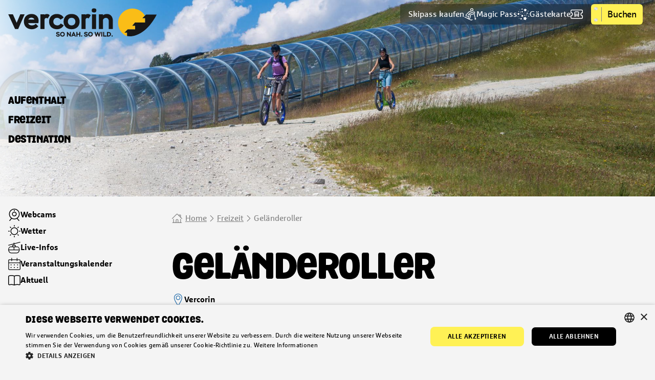

--- FILE ---
content_type: text/html; charset=UTF-8
request_url: https://www.vercorin.ch/de/P115904/freizeit/gelaenderoller
body_size: 21765
content:
<!DOCTYPE html><html lang="de"><head><!-- Google Tag Manager --><script>
(function(w,d,s,l,i){w[l]=w[l]||[];w[l].push({'gtm.start':
new Date().getTime(),event:'gtm.js'});var f=d.getElementsByTagName(s)[0],
j=d.createElement(s),dl=l!='dataLayer'?'&l='+l:'';j.async=true;j.src=
'https://www.googletagmanager.com/gtm.js?id=GTM-5SR7W449'+dl;f.parentNode.insertBefore(j,f);
})(window,document,'script','dataLayer','GTM-5SR7W449');
</script><!-- End Google Tag Manager --><meta charset="UTF-8"><meta http-equiv="X-UA-Compatible" content="IE=edge,chrome=1" /><meta name="viewport" content="width=device-width, user-scalable=no, initial-scale=1.0, maximum-scale=1.0, minimum-scale=1.0"><title>Geländeroller | Vercorin : so nah. so wild.</title><meta property="og:title" content="Geländeroller"><meta name="description" content="Halten Sie sich an Ihren Lenkern fest und auf geht&#039;s zu 500 m Höhenunterschied!"><meta property="og:description" content="Halten Sie sich an Ihren Lenkern fest und auf geht&#039;s zu 500 m Höhenunterschied!"><meta property="og:image" content="https://static.mycity.travel/manage/uploads/9/77/408089/1/ek3b9787_COVER.jpg"><meta name="customsearch-simple-title" content="Geländeroller" /><meta name="customsearch-type" content="poi" /><meta name="customsearch-latitude" content="46.228920472601" /><meta name="customsearch-longitude" content="7.5295970111888" /><meta name="customsearch-thumbnail" content="//static.mycity.travel/manage/uploads/9/77/408089/1/ek3b9787_1080.jpg" /><meta name="customsearch-locale" content="de" /><link rel="icon" type="image/png" href="//static.vercorin.ch/favicon.png?1768749726"><link href="https://assets.juicer.io/embed.css" media="all" rel="stylesheet" type="text/css" /><link rel="stylesheet" media="all" type="text/css" href="//static.vercorin.ch/css/0893391.css?1768749726"><meta name="generator" content="MyCity Tourism Information System" /><!-- If you need the MyCity Privacy Policy or MyCity contact information, please visit www.mycity.travel --><meta name="Identifier-url" content="vercorin.ch" /><link rel="canonical" href="https://www.vercorin.ch/de/P115904/freizeit/gelaenderoller" /><link rel="alternate" hreflang="fr-ch" href="https://www.vercorin.ch/fr/P115904/a-faire/trottinettes-tout-terrain" /><link rel="alternate" hreflang="de" href="https://www.vercorin.ch/de/P115904/freizeit/gelaenderoller" /><link rel="alternate" hreflang="en" href="https://www.vercorin.ch/en/P115904/things-to-see-and-do/all-terrain-scooters" /></head><body class="theme-anniviers"><script type="text/javascript">
    var CMS = {
        banner: {
            id: '1116',
            title: 'Informationen', 
            linkLabel: 'Mehr Details',
            linkPage: '',
            linkUrl: '/de/P115904/freizeit/gelaenderoller'
        },
        parameters: {
            websiteSeason: 0,
        },
        weather: {
            windDirection: {
                'N': 'Norden',
                'S': 'Süden',
                'E': 'Osten',
                'W': 'Westen',
                'default': ""
            }
        },
        infosnow: {
            iconPath: "//static.vercorin.ch/icons.svg?1768749726",
            snowResortId: 169,
            allResorts: JSON.parse('\u005B\u007B\u0022id\u0022\u003A169,\u0022name\u0022\u003A\u0022Vercorin\u0022,\u0022map\u0022\u003A\u0022https\u003A\\\/\\\/infosnow.ch\\\/\u007Eapgmontagne\\\/\u003Fid\u003D169\u0026tab\u003Dmap\u002Dwi\u0026zoom\u003D1500,0,1,500\u0022\u007D,\u007B\u0022id\u0022\u003A56,\u0022name\u0022\u003A\u0022Grimentz\u0020\\\/\u0020Zinal\u0022,\u0022map\u0022\u003A\u0022https\u003A\\\/\\\/infosnow.ch\\\/\u007Eapgmontagne\\\/\u003Fid\u003D169\u0026lang\u003Dfr\u0026tab\u003Dmap\u002Dwi\u0026zoom\u003D0,0,1,500\u0022\u007D,\u007B\u0022id\u0022\u003A176,\u0022name\u0022\u003A\u0022St\u002DLuc\u0020\\\/\u0020Chandolin\u0022,\u0022map\u0022\u003A\u0022https\u003A\\\/\\\/infosnow.ch\\\/\u007Eapgmontagne\\\/\u003Fid\u003D176\u0026tab\u003Dmap\u002Dwi\u0026lang\u003Dfr\u0026fit\u003D1\u0022\u007D\u005D'),
            stationSnowId: 625,
            topSnowId: 627,
            bottomSnowId: 626,
            activityType: "Akitivitäten:",
            activityState: "Zustand",
            activityIcons: {
                1: '#ski-tow',
                2: '#ski-tow',
                3: '#chair-lift',
                4: '#chair-lift',
                5: '#chair-lift',
                6: '#chair-lift',
                7: '#chair-lift',
                8: '#funicular',
                9: '#cable-car',
                10: '#cable-car',
                11: '#luge',
                12: '#hiker',
                13: '#skier',
                14: '#skier',
                15: '#skier',
                16: '#skier',
                17: '#skier',
                19: '#fun-park',
                21: '#fun-park',
                22: '#figure-skating',
                23: '#fun-park',
                24: '#fun-park',
                26: '#hiker',
                27: '#restaurant',
                33: '#restaurant',
                34: "#transport",
                36: "#outdoors-ice-skating",
                42: "#outdoors-ice-skating",
                45: "#climbing",
                52: "#swimming",
                53: '#sports',
                54: '#sports',
                58: '#magic-carpet',
                60: '#bike',
                62: '#fun-park',
                67: '#sports',
                75: '#fun-park',
                110: "#paragliding",
                113: "#skier",
                116: '#home',
                119: '#panorama',
                120: '#bike',
                129: "#swimming",
                134: "#info",
                135: '#restaurant',
                153: "#snowflake",
                162: '#fun-park',
                166: '#chevron-right',
                181: '#bike',
                200: '#restaurant',
                213: "#transport",
                215: "#climbing",
                216: '#ski-rando',
                218: '#bike',
                232: '#bike',
                233: '#planetarium',
                253: '#bike',
                254: '#bike',
                256: '#hiker',
                267: '#sports',
                290: '#search',
                295: '#bike',
            },
            activityNames: {
                1: "Skilift",
                2: "Skilift",
                3: "Sesselbahn",
                4: "Sesselbahn",
                5: "Sesselbahn",
                6: "Sesselbahn",
                7: "Sesselbahn",
                8: "Standseilbahn",
                9: "Seilbahn",
                10: "Luftseilbahn",
                13: "Blaue Piste",
                14: "Rote Piste",
                15: "Schwarze Piste",
                16: "Gelbe Piste",
                17: "Blaue / rote Piste",
                18: "Rote / schwarze Piste",
                                21: "Halfpipe",
                22: "Skilanglauf: Skating und Classic",
                23: "Speed-Skipiste",
                24: "Kids park",
                26: "Schneeschuhwandern",
                27: "Restaurant",
                28: "infolive.crosscountry.skating",
                29: "infolive.crosscountry.classic",
                33: "Bar",
                58: "Teppich",
                60: "Mountainbike",
                62: "Toboganning",
                116: "SAC-Hütte",
                119: "Ansichtspunkt",
                135: "Snack bar",
                                200: "",
                                295: "Downhill-Bike",
            },
            activityStates: {
                1: "Offen",
                2: "In Vorbereitung",
                3: "Geschlossen"
            },
            activityStateIcons: {
                1: '#checkmark',
                2: '#hourglass',
                3: '#close'
            },
            activityStateClass: {
                1: 'checkmark',
                2: 'hourglass',
                3: 'close'
            },
            facilityIcons: {
                'lifts': '#cable-car',
                'slopes': '#skier',
                'toboganning': '#luge',
                'hiking': '#hiker',
                'touring': "#ski-rando",
                'funparks': '#fun-park',
                'crossCountry': '#figure-skating',
                'bike': '#bike',
                'restaurants': '#restaurant',
                'divers': '#snowflake',
                'diversSummer': '#weather-sunny',
                'menuArrow': '#chevron-right',
                'checkMark': '#checkmark'
            },
            facilityName: {
                'lifts': "Seilbahnen",
                'slopes': "Abfahrtspisten",
                'toboganning': "Schlitten",
                'touring': "Skitouren",
                'hiking': "Wanderungen",
                'funparks': "Funparks",
                'crossCountry': "Skilanglauf",
                'restaurants': "Restaurants", 
                'divers': "Diverses",
                'otherWinter': "Diverses",
                'otherSummer': "Diverses",
                'bike': "Fahrrad"
            }
        }
    };
</script><div><svg width="0" height="0" style="position:absolute"><symbol xmlns="http://www.w3.org/2000/svg" viewBox="0 0 20 20" fill="none" id="accessibility"><path d="M10 .666a7.5 7.5 0 0 1 7.5 7.5c0 6.583-5.777 10.276-7.19 11.083a.627.627 0 0 1-.62 0c-1.414-.806-7.19-4.5-7.19-11.083a7.5 7.5 0 0 1 7.5-7.5Z" stroke="currentColor" stroke-width="1.25" stroke-linecap="round" stroke-linejoin="round"/><path d="m9.063 6.918.312 3.125H12.5l.625 3.125m-4.062-6.25a1.562 1.562 0 1 0 0-3.125 1.562 1.562 0 0 0 0 3.125Z" stroke="currentColor" stroke-width="1.25" stroke-linecap="round" stroke-linejoin="round"/><path d="M11.353 10.043a2.187 2.187 0 1 1-2.102-1.25" stroke="currentColor" stroke-width="1.25" stroke-linecap="round" stroke-linejoin="round"/></symbol><symbol xmlns="http://www.w3.org/2000/svg" fill="none" viewBox="0 0 21 21" id="arrow-right"><g clip-path="url(#aba)" stroke="currentColor" stroke-width="1.313" stroke-linecap="round" stroke-linejoin="round"><path d="M.656 10.5h19.688m-9.188 9.188 9.188-9.188-9.188-9.188"/></g><defs><clipPath id="aba"><path fill="currentColor" d="M0 0h21v21H0z"/></clipPath></defs></symbol><symbol xmlns="http://www.w3.org/2000/svg" fill="none" viewBox="0 0 24 24" id="book"><path d="M11.458 21.269a1.6 1.6 0 0 0 1.085 0 13.66 13.66 0 0 1 8.7-.448 1.606 1.606 0 0 0 2.006-1.559V4.928a1.607 1.607 0 0 0-1.12-1.528 13.878 13.878 0 0 0-9.586.2 1.61 1.61 0 0 1-1.085 0 13.881 13.881 0 0 0-9.587-.2A1.607 1.607 0 0 0 .75 4.928v14.334a1.607 1.607 0 0 0 2.006 1.559 13.663 13.663 0 0 1 8.702.448ZM12 3.682v17.682" stroke="currentColor" stroke-width="1.5" stroke-linecap="round" stroke-linejoin="round"/></symbol><symbol xmlns="http://www.w3.org/2000/svg" fill="none" viewBox="0 0 24 24" id="cable-car"><g clip-path="url(#ada)" stroke="currentColor" stroke-width="1.25" stroke-linecap="round" stroke-linejoin="round"><path d="M15 9.763v-1.5a1.5 1.5 0 0 0-1.5-1.5h-3a1.5 1.5 0 0 0-1.5 1.5v1.5m3-3v-4.5M.75 6.763l22.5-6"/><path d="M6.25 9.763h11.5a4 4 0 0 1 4 4v7.5a2 2 0 0 1-2 2H4.25a2 2 0 0 1-2-2v-7.5a4 4 0 0 1 4-4Zm15.5 7.5H2.25m9.75-7.5v7.5"/></g><defs><clipPath id="ada"><path fill="currentColor" d="M0 0h24v24H0z"/></clipPath></defs></symbol><symbol xmlns="http://www.w3.org/2000/svg" fill="none" viewBox="0 0 24 24" id="calendar"><g clip-path="url(#aea)" stroke="currentColor" stroke-width="1.25"><path d="M21.75 3.75H2.25a1.5 1.5 0 0 0-1.5 1.5v16.5a1.5 1.5 0 0 0 1.5 1.5h19.5a1.5 1.5 0 0 0 1.5-1.5V5.25a1.5 1.5 0 0 0-1.5-1.5Zm-21 6h22.5M6.75 6V.75M17.25 6V.75" stroke-linecap="round" stroke-linejoin="round"/><path d="M5.625 14.25a.375.375 0 0 1 0-.75m0 .75a.375.375 0 0 0 0-.75m0 6a.375.375 0 0 1 0-.75m0 .75a.375.375 0 0 0 0-.75M12 14.25a.375.375 0 0 1 0-.75m0 .75a.375.375 0 0 0 0-.75m0 6a.375.375 0 0 1 0-.75m0 .75a.375.375 0 0 0 0-.75m6.375-4.5a.375.375 0 0 1 0-.75m0 .75a.375.375 0 0 0 0-.75m0 6a.375.375 0 0 1 0-.75m0 .75a.375.375 0 0 0 0-.75"/></g><defs><clipPath id="aea"><path fill="currentColor" d="M0 0h24v24H0z"/></clipPath></defs></symbol><symbol xmlns="http://www.w3.org/2000/svg" fill="none" viewBox="0 0 24 24" id="card"><path d="M.885 5.972v12.055a2 2 0 0 0 2 2h18.23a2 2 0 0 0 2-2V5.972a2 2 0 0 0-2-2H2.885a2 2 0 0 0-2 2Z" stroke="currentColor" stroke-width="1.5" stroke-linecap="round" stroke-linejoin="round"/><path d="M10.043 13.802 6.91 10.668l3.134-3.134m3.939 6.268 3.134-3.134-3.134-3.134-3.134 3.134 3.134 3.134Zm-7.97 3.138h12.263" stroke="currentColor" stroke-width="1.5" stroke-linecap="round" stroke-linejoin="round"/></symbol><symbol xmlns="http://www.w3.org/2000/svg" fill="none" viewBox="0 0 24 24" id="chair-lift"><g clip-path="url(#aga)" stroke="currentColor" stroke-width="1.25" stroke-linecap="round" stroke-linejoin="round"><path d="M12.75 23.25h-.766A5.984 5.984 0 0 1 6 17.266V10.5a6 6 0 0 1 6-6V1.875"/><path d="M9.375 9.375a2.625 2.625 0 1 0 5.25 0 2.625 2.625 0 0 0-5.25 0ZM.75 3 23.25.75m-6 22.5a1.5 1.5 0 0 1-1.5-1.5v-1.5h-3a3 3 0 0 1-3-3V15a1.5 1.5 0 0 1 3 0v2.25h3a3 3 0 0 1 3 3v1.5a1.5 1.5 0 0 1-1.5 1.5Z"/></g><defs><clipPath id="aga"><path fill="currentColor" d="M0 0h24v24H0z"/></clipPath></defs></symbol><symbol xmlns="http://www.w3.org/2000/svg" fill="none" viewBox="0 0 20 20" id="checkmark"><g clip-path="url(#aha)"><path d="M19.375.624 6.798 18.59a1.834 1.834 0 0 1-2.974.05L.625 14.373" stroke="currentColor" stroke-width="1.25" stroke-linecap="round" stroke-linejoin="round"/></g><defs><clipPath id="aha"><path fill="currentColor" d="M0 0h20v20H0z"/></clipPath></defs></symbol><symbol xmlns="http://www.w3.org/2000/svg" fill="none" viewBox="0 0 20 20" id="chevron-left"><path d="m13.023 4-5.902 6a.42.42 0 0 0-.09.457.42.42 0 0 0 .09.136l5.902 6" stroke="currentColor" stroke-width="1.25" stroke-linecap="round" stroke-linejoin="round"/></symbol><symbol xmlns="http://www.w3.org/2000/svg" fill="none" viewBox="0 0 20 20" id="chevron-right"><g mask="url(#a)"><path d="m6.977 4 5.902 6a.419.419 0 0 1 .121.297.424.424 0 0 1-.121.296l-5.902 6" stroke="currentColor" stroke-width="1.25" stroke-linecap="round" stroke-linejoin="round"/></g></symbol><symbol xmlns="http://www.w3.org/2000/svg" viewBox="0 0 274 274" fill="none" id="chevron-right-bold"><path d="m67.168 225.748 87.752-88.749-87.752-88.748a24.82 24.82 0 0 1-3.136-3.882c-6.272-9.607-5.227-22.662 3.136-31.12a24.277 24.277 0 0 1 34.608 0l105.056 106.249A24.898 24.898 0 0 1 214 136.999a24.9 24.9 0 0 1-7.168 17.503L101.776 260.749a24.273 24.273 0 0 1-34.608 0c-9.557-9.664-9.557-25.334 0-35.001Z" fill="currentColor"/></symbol><symbol xmlns="http://www.w3.org/2000/svg" fill="none" viewBox="0 0 24 24" id="clock"><g clip-path="url(#ala)" stroke="currentColor" stroke-width="1.25" stroke-linecap="round" stroke-linejoin="round"><path d="M12 22.5c5.799 0 10.5-4.701 10.5-10.5S17.799 1.5 12 1.5 1.5 6.201 1.5 12 6.201 22.5 12 22.5ZM12 12V8.25M12 12l4.687 4.688"/></g><defs><clipPath id="ala"><path fill="currentColor" d="M0 0h24v24H0z"/></clipPath></defs></symbol><symbol xmlns="http://www.w3.org/2000/svg" fill="none" viewBox="0 0 20 20" id="close"><g clip-path="url(#ama)" stroke="currentColor" stroke-width="1.25" stroke-linecap="round" stroke-linejoin="round"><path d="M.625 19.374 19.375.624m0 18.75L.625.624"/></g><defs><clipPath id="ama"><path fill="currentColor" d="M0 0h20v20H0z"/></clipPath></defs></symbol><symbol xmlns="http://www.w3.org/2000/svg" viewBox="0 0 20 21" fill="none" id="contact"><g clip-path="url(#ana)" stroke="currentColor" stroke-width="1.25" stroke-linecap="round" stroke-linejoin="round"><path d="M19.374 12.166a1.458 1.458 0 1 1-2.917 0v-2.5a1.458 1.458 0 0 1 2.917 0v2.5Zm-18.749 0a1.458 1.458 0 1 0 2.917 0v-2.5a1.458 1.458 0 0 0-2.917 0v2.5Z"/><path d="M16.46 10.808V7.583A6.483 6.483 0 0 0 10 1.125a6.483 6.483 0 0 0-6.458 6.458v3.225"/><path d="M10 13.625a3.75 3.75 0 1 0 0-7.5 3.75 3.75 0 0 0 0 7.5Zm5.308 6.25a5.634 5.634 0 0 0-10.617 0"/></g><defs><clipPath id="ana"><path fill="#fff" d="M0 .5h20v20H0z"/></clipPath></defs></symbol><symbol xmlns="http://www.w3.org/2000/svg" fill="none" viewBox="0 0 24 24" id="distance"><g clip-path="url(#aoa)" stroke="currentColor" stroke-width="1.25"><path d="M23.25 4.5c0 1.7-2.537 5.678-3.437 7.036a.374.374 0 0 1-.625 0C18.287 10.179 15.75 6.2 15.75 4.5a3.75 3.75 0 0 1 7.5 0Zm-18 3.75a4.5 4.5 0 0 1 4.5 4.5c0 1.921-2.688 5.577-3.909 7.138a.75.75 0 0 1-1.182 0C3.438 18.326.75 14.671.75 12.75a4.5 4.5 0 0 1 4.5-4.5Zm1.5 15L19.5 15" stroke-linecap="round" stroke-linejoin="round"/><path d="M5.25 13.125a.375.375 0 0 1 0-.75m0 .75a.375.375 0 0 0 0-.75m14.25-7.5a.375.375 0 0 1 0-.75m0 .75a.375.375 0 0 0 0-.75"/></g><defs><clipPath id="aoa"><path fill="currentColor" d="M0 0h24v24H0z"/></clipPath></defs></symbol><symbol xmlns="http://www.w3.org/2000/svg" viewBox="0 0 20 20" fill="none" id="document"><path d="M15.625 13.124V6.25a5.625 5.625 0 1 0-11.25 0v9.375a3.75 3.75 0 1 0 7.5 0V6.25a1.875 1.875 0 1 0-3.75 0v8.125" stroke="currentColor" stroke-width="1.25" stroke-linecap="round" stroke-linejoin="round"/></symbol><symbol xmlns="http://www.w3.org/2000/svg" viewBox="0 0 20 20" fill="none" id="document2"><g clip-path="url(#apa)"><path d="M6.876 15.625h6.874a5.625 5.625 0 1 0 0-11.25H4.375a3.75 3.75 0 0 0 0 7.5h9.375a1.875 1.875 0 1 0 0-3.75H5.625" stroke="currentColor" stroke-width="1.25" stroke-linecap="round" stroke-linejoin="round"/></g><defs><clipPath id="apa"><path fill="#fff" d="M20 0v20H0V0z"/></clipPath></defs></symbol><symbol xmlns="http://www.w3.org/2000/svg" fill="none" viewBox="0 0 39 37" id="double-chevron"><g clip-path="url(#ara)" fill="currentColor"><path d="m27.544 28.31-2.34-2.34c-.334-.334-.334-.902 0-1.27l5.582-5.581c.334-.335.334-.903 0-1.27l-5.582-5.582c-.334-.335-.334-.903 0-1.27l2.34-2.34c.334-.334.902-.334 1.27 0l9.191 9.191a.93.93 0 0 1 0 1.27l-9.191 9.192a.87.87 0 0 1-1.27 0ZM4.78 36.5.468 32.22a1.634 1.634 0 0 1 0-2.306l10.262-10.26a1.634 1.634 0 0 0 0-2.307L.47 7.087c-.636-.636-.636-1.672 0-2.34L4.78.468a1.634 1.634 0 0 1 2.306 0l16.846 16.88a1.634 1.634 0 0 1 0 2.306L7.086 36.499a1.634 1.634 0 0 1-2.306 0Z"/></g><defs><clipPath id="ara"><path fill="currentColor" d="M0 0h38.27v37H0z"/></clipPath></defs></symbol><symbol xmlns="http://www.w3.org/2000/svg" viewBox="0 0 20 20" fill="none" id="download"><path d="M10 3.125v10m-3.75-3.75 3.75 3.75 3.75-3.75m5.625 3.75v1.25a2.5 2.5 0 0 1-2.5 2.5H3.125a2.5 2.5 0 0 1-2.5-2.5v-1.25" stroke="currentColor" stroke-width="1.25" stroke-linecap="round" stroke-linejoin="round"/></symbol><symbol xmlns="http://www.w3.org/2000/svg" viewBox="-0.75 -0.75 24 24" id="email"><path d="M2.587 14.652a1.56 1.56 0 0 1-.827-2.883L19.088.937a1.56 1.56 0 0 1 2.358 1.613l-3.375 17.975a1.56 1.56 0 0 1-2.78.648l-4.885-6.52Z" fill="none" stroke="currentColor" stroke-linecap="round" stroke-linejoin="round" stroke-width="1.5"/><path d="M10.406 14.652H8.062V19.5a1.56 1.56 0 0 0 2.438 1.288l2.98-2.03Zm-.001 0L20.793.974" fill="none" stroke="currentColor" stroke-linecap="round" stroke-linejoin="round" stroke-width="1.5"/></symbol><symbol xmlns="http://www.w3.org/2000/svg" fill="none" viewBox="0 0 24 24" id="figure-skating"><path d="M12.421 23.25h6.36c1.466 0 1.466-.978 1.466-.978M4.106 13.467 2.878 17.7c-.409 1.409.53 1.682.53 1.682m10.48-13.74a2.446 2.446 0 1 0 0-4.892 2.446 2.446 0 0 0 0 4.892Z" stroke="currentColor" stroke-width="1.25" stroke-linecap="round" stroke-linejoin="round"/><path d="M21.225 4.246a1.467 1.467 0 0 0-2.934 0 3.1 3.1 0 0 1-3.424 3.423H8.508a1.468 1.468 0 0 0 0 2.935h4.4v1.468L6.873 15.09a1.468 1.468 0 0 0 1.313 2.625l5.861-2.931c1.261 1.832-.17 3.909-.354 4.161a1.467 1.467 0 0 0 1.174 2.348h2.445a1.467 1.467 0 0 0 0-2.934h-.105a5.859 5.859 0 0 0-1.362-5.985v-1.833a5.987 5.987 0 0 0 5.38-6.295Z" stroke="currentColor" stroke-width="1.25" stroke-linecap="round" stroke-linejoin="round"/></symbol><symbol xmlns="http://www.w3.org/2000/svg" fill="none" viewBox="0 0 19 19" id="filter"><path d="M9.5 7.719c4.263 0 7.719-1.595 7.719-3.563C17.219 2.19 13.763.594 9.5.594S1.781 2.189 1.781 4.156c0 1.968 3.456 3.563 7.719 3.563Z" stroke="currentColor" stroke-width="1.188" stroke-linecap="round" stroke-linejoin="round"/><path d="M1.781 4.156a7.716 7.716 0 0 0 5.938 7.505v4.964a1.781 1.781 0 1 0 3.562 0v-4.964a7.717 7.717 0 0 0 5.938-7.505" stroke="currentColor" stroke-width="1.188" stroke-linecap="round" stroke-linejoin="round"/></symbol><symbol xmlns="http://www.w3.org/2000/svg" fill="none" viewBox="0 0 24 24" id="fun-park"><path d="M12.441 3.375a2.625 2.625 0 1 0 5.25 0 2.625 2.625 0 0 0-5.25 0Zm5.117 16.132-1.43-3.337A4.5 4.5 0 0 0 14 13.917l-2.252-1.126 1.07-2.491 6.082 3.042a1.5 1.5 0 0 0 1.341-2.684l-7.5-3.75a1.5 1.5 0 0 0-.671-.158H9.008a1.491 1.491 0 0 1-1.171-.564l-2.1-2.623A1.5 1.5 0 1 0 3.4 5.438l2.1 2.623A4.475 4.475 0 0 0 9.008 9.75h.784l-1.354 3.16c-.08.186-.122.387-.122.59v1.758c0 .397-.159.778-.439 1.06l-1 1" stroke="currentColor" stroke-width="1.25" stroke-linecap="round" stroke-linejoin="round"/><path d="M10 18.439a4.454 4.454 0 0 0 1.254-2.539l1.41.7c.317.159.568.424.708.75l.767 1.791m7.209 2.959a1.501 1.501 0 0 1-1.782 1.151l-16.13-3.469A1.5 1.5 0 0 1 2.283 18" stroke="currentColor" stroke-width="1.25" stroke-linecap="round" stroke-linejoin="round"/></symbol><symbol xmlns="http://www.w3.org/2000/svg" fill="none" viewBox="0 0 24 24" id="gondola"><g clip-path="url(#axa)" stroke="currentColor" stroke-width="1.25" stroke-linecap="round" stroke-linejoin="round"><path d="M17.25 10.513h-12c-3 0-4.5 3-4.5 6s2.25 6 4.5 6h12c2.25 0 4.5-3 4.5-6s-1.5-6-4.5-6Z"/><path d="M9.25 7.513h4a1 1 0 0 1 1 1v2h-6v-2a1 1 0 0 1 1-1Zm2 0v-4.5m-10.5 4.5 22.5-6m-12 15v-6m-10.5 6h21"/></g><defs><clipPath id="axa"><path fill="currentColor" d="M0 0h24v24H0z"/></clipPath></defs></symbol><symbol xmlns="http://www.w3.org/2000/svg" fill="none" viewBox="0 0 24 24" id="hiker"><path d="M11.1 6.18a2.63 2.63 0 1 0 0-5.26 2.63 2.63 0 0 0 0 5.26Zm7.05 5.62a2.23 2.23 0 0 1-1.76-.8 7.68 7.68 0 0 0-6-2.91 6 6 0 0 0-6 6 1.5 1.5 0 0 0 3 0 3 3 0 0 1 2.25-2.9 16.4 16.4 0 0 1-2.75 9.57 1.503 1.503 0 1 0 2.5 1.67 19.748 19.748 0 0 0 2.21-4.63 8 8 0 0 1 3.33 4.2 1.505 1.505 0 1 0 2.84-1 11 11 0 0 0-5.42-6.31c.165-1.042.249-2.095.25-3.15a4.81 4.81 0 0 1 1.45 1.21 5.201 5.201 0 0 0 4.1 2 1.5 1.5 0 1 0 0-3v.05Z" stroke="currentColor" stroke-width="1.25" stroke-linecap="round" stroke-linejoin="round"/></symbol><symbol xmlns="http://www.w3.org/2000/svg" fill="none" viewBox="0 0 20 20" id="home"><g clip-path="url(#aza)" stroke="currentColor" stroke-width="1.25" stroke-linecap="round" stroke-linejoin="round"><path d="M3.125 11.617v6.875h5v-5a1.25 1.25 0 0 1 1.25-1.25h1.25a1.25 1.25 0 0 1 1.25 1.25v5h5v-6.875M.625 10.365l8.49-8.49a1.25 1.25 0 0 1 1.77 0l8.49 8.49"/><path d="M13.75 4.742v-1.25h3.125v4.375M1.25 18.492h17.5"/></g><defs><clipPath id="aza"><path fill="currentColor" d="M0 0h20v20H0z"/></clipPath></defs></symbol><symbol xmlns="http://www.w3.org/2000/svg" fill="none" viewBox="0 0 24 24" id="hourglass"><path d="M6 .75a1.5 1.5 0 0 0-1.5 1.5v2.367a7.5 7.5 0 0 0 15 0V2.25A1.5 1.5 0 0 0 18 .75H6Z" stroke="currentColor" stroke-width="1.5" stroke-linecap="round" stroke-linejoin="round"/><path d="M6 23.25a1.5 1.5 0 0 1-1.5-1.5v-2.367a7.5 7.5 0 0 1 15 0v2.367a1.5 1.5 0 0 1-1.5 1.5H6Zm-.523-15h13.046" stroke="currentColor" stroke-width="1.5" stroke-linecap="round" stroke-linejoin="round"/><path d="M18.548 23.147C17.264 20.451 14.813 18 12 18s-5.264 2.451-6.548 5.147" stroke="currentColor" stroke-width="1.5" stroke-linecap="round" stroke-linejoin="round"/></symbol><symbol xmlns="http://www.w3.org/2000/svg" fill="none" viewBox="0 0 24 24" id="indoors-ice-skating"><g clip-path="url(#bba)"><path d="M15.146 5.893c0 .597.27 1.169.753 1.59a2.769 2.769 0 0 0 1.818.66 2.77 2.77 0 0 0 1.818-.66c.482-.421.753-.993.753-1.59 0-.597-.27-1.17-.753-1.591a2.769 2.769 0 0 0-1.818-.66c-.682 0-1.336.238-1.818.66-.483.422-.753.994-.753 1.59Zm5.142 15.75c0 .34-.154.668-.43.909-.275.241-.65.377-1.039.377h-7.347M8.74 21.654c-.122.13-.272.24-.442.32a1.671 1.671 0 0 1-1.12.1 1.55 1.55 0 0 1-.506-.236L.979 17.775m6.629 1.239-2.282-1.629m7.615 2.972h2.94" stroke="currentColor" stroke-width="1.232" stroke-linecap="round" stroke-linejoin="round"/><path d="m5.5 21 5.045-4.755.772.338c.49.213.901.54 1.188.947.287.407.438.876.436 1.354v4.045" stroke="currentColor" stroke-width="1.232" stroke-linecap="round" stroke-linejoin="round"/><path d="M15.88 22.929v-4.044a4.648 4.648 0 0 0-.87-2.706c-.573-.813-1.396-1.47-2.373-1.895l2.858-2.693c.195-.183.324-.412.372-.66a1.14 1.14 0 0 0-.102-.73 1.347 1.347 0 0 0-.542-.56 1.62 1.62 0 0 0-.805-.21H7.07c-.193 0-.384.033-.563.097-.178.065-.34.16-.476.279a1.29 1.29 0 0 0-.319.417 1.148 1.148 0 0 0 0 .984c.074.156.182.298.319.417.136.12.298.214.476.279.179.065.37.098.563.098h3.978l-7.831 7.37" stroke="currentColor" stroke-width="1.232" stroke-linecap="round" stroke-linejoin="round"/><rect x="2.939" width="18.122" height="1.286" rx=".643" fill="#000"/></g><defs><clipPath id="bba"><path fill="currentColor" d="M0 0h24v24H0z"/></clipPath></defs></symbol><symbol xmlns="http://www.w3.org/2000/svg" fill="none" viewBox="0 0 24 24" id="info"><g clip-path="url(#bca)" stroke="currentColor"><path d="M14.25 16.5h-.75A1.5 1.5 0 0 1 12 15v-3.75a.75.75 0 0 0-.75-.75h-.75" stroke-width="1.25" stroke-linecap="round" stroke-linejoin="round"/><path d="M11.625 7.5a.375.375 0 0 1 0-.75m0 .75a.375.375 0 0 0 0-.75" stroke-width="1.5"/><path d="M12 23.25c6.213 0 11.25-5.037 11.25-11.25S18.213.75 12 .75.75 5.787.75 12 5.787 23.25 12 23.25Z" stroke-width="1.25" stroke-linecap="round" stroke-linejoin="round"/></g><defs><clipPath id="bca"><path fill="currentColor" d="M0 0h24v24H0z"/></clipPath></defs></symbol><symbol xmlns="http://www.w3.org/2000/svg" fill="none" viewBox="0 0 24 24" id="loading"><path d="M10.5 21.75A9.75 9.75 0 1 1 20.25 12v.75" stroke="currentColor" stroke-width="1.25" stroke-linecap="round" stroke-linejoin="round"/><path d="m23.25 9.747-3 3-3-3" stroke="currentColor" stroke-width="1.25" stroke-linecap="round" stroke-linejoin="round"/></symbol><symbol xmlns="http://www.w3.org/2000/svg" fill="none" viewBox="0 0 24 24" id="luge"><path d="M5.62 6.999a2.499 2.499 0 1 1 0-4.998 2.499 2.499 0 0 1 0 4.998Z" stroke="currentColor" stroke-width="1.25" stroke-linecap="round" stroke-linejoin="round"/><path d="m12.62 8.158 5.958 2.75A1 1 0 0 0 19.6 10.8l1.52-1.142"/><path d="m12.62 8.158 5.958 2.75A1 1 0 0 0 19.6 10.8l1.52-1.142M17.25 16l-1 3H.75m15.5 0c-.5 1.5-1.5 3-3 3m-12 0h6a2.19 2.19 0 0 0 1.5-.5m-6-2.5-1 3m4.5-3 1 3m16-2h-3" stroke="currentColor" stroke-width="1.25" stroke-linecap="round" stroke-linejoin="round"/><path d="M3.818 16.612c.19 0 .379-.022.564-.065l4.374-1.009 4.169.926a1.5 1.5 0 0 0 .65-2.928l-4.5-1a1.509 1.509 0 0 0-.662 0l-3.81.88.654-1.8a8.152 8.152 0 0 0 7.214-3.249 1.5 1.5 0 1 0-2.442-1.744C8.152 9.251 4.713 8.558 4.567 8.529a1.509 1.509 0 0 0-1.726.953l-1.371 3.77a2.5 2.5 0 0 0 2.348 3.355v.005Z" stroke="currentColor" stroke-width="1.25" stroke-linecap="round" stroke-linejoin="round"/></symbol><symbol xmlns="http://www.w3.org/2000/svg" fill="none" viewBox="0 0 24 24" id="magic-carpet"><rect x="2.987" y="17.494" width="20.48" height="1.28" rx=".64" fill="#000"/><g clip-path="url(#bfa)" stroke="currentColor" stroke-width="1.067" stroke-linecap="round" stroke-linejoin="round"><path d="M10.97 4.703a2.241 2.241 0 1 0 4.4-.853 2.241 2.241 0 0 0-4.4.853Zm6.904 12.685-1.74-2.564a3.84 3.84 0 0 0-2.148-1.542l-2.069-.578.492-2.26L18 12.004a1.28 1.28 0 0 0 .688-2.466l-6.892-1.925a1.28 1.28 0 0 0-.588-.024l-2.565.497a1.272 1.272 0 0 1-1.073-.283L5.384 5.947a1.28 1.28 0 1 0-1.653 1.95l2.184 1.857a3.818 3.818 0 0 0 3.213.846l.657-.127-.622 2.867c-.037.17-.04.344-.006.514l.285 1.473c.064.333-.007.678-.196.96l-.675 1"/><path d="M11.369 17.719a3.8 3.8 0 0 0 .639-2.33l1.294.357c.292.082.545.264.715.514l.933 1.376"/></g><defs><clipPath id="bfa"><path fill="currentColor" transform="rotate(-10.958 20.294 1.947)" d="M0 0h20.48v20.48H0z"/></clipPath></defs></symbol><symbol xmlns="http://www.w3.org/2000/svg" fill="none" viewBox="0 0 24 24" id="magic-pass"><g fill="currentColor" clip-path="url(#bga)"><path d="M17.9 3.036c-.554.523-.764 1.523-.467 2.224.297.7-.006.975-.674.61-.668-.366-1.684-.256-2.259.243-.574.5-.929.296-.788-.452.141-.748-.277-1.68-.93-2.073-.652-.392-.568-.792.187-.89.754-.097 1.513-.783 1.684-1.524.171-.742.577-.786.903-.098.326.688 1.213 1.197 1.971 1.13.758-.066.926.308.372.83Zm-2.06 14.118c.214.89 1.133 1.707 2.042 1.816.91.11 1.014.59.233 1.068-.78.479-1.274 1.605-1.096 2.503.177.899-.248 1.147-.944.553-.696-.595-1.92-.716-2.72-.27-.8.446-1.167.12-.816-.727.35-.846.087-2.047-.585-2.67-.671-.622-.474-1.072.439-1 .913.071 1.974-.55 2.359-1.381.384-.832.873-.783 1.087.107h.001ZM2.288 9.28c.264.493.934.834 1.489.758.555-.076.691.192.303.596-.387.403-.505 1.146-.262 1.65.244.504.032.716-.472.473-.504-.245-1.247-.127-1.65.26-.405.389-.673.252-.596-.303.076-.554-.265-1.224-.759-1.489-.493-.264-.446-.561.105-.66.551-.099 1.083-.63 1.181-1.182.1-.55.396-.597.66-.104h.001Zm8.114 3.926c.052.575.55 1.17 1.107 1.32.558.152.58.461.049.689-.531.227-.943.885-.914 1.462.028.577-.26.693-.64.258-.38-.435-1.133-.622-1.672-.417-.54.206-.74-.032-.444-.528.297-.496.243-1.27-.12-1.72-.362-.45-.197-.713.366-.585.563.129 1.282-.162 1.598-.645.316-.483.618-.408.67.167ZM7.31 19.267c.205.372.718.625 1.139.561.42-.063.527.14.236.45-.29.31-.372.877-.181 1.257.19.38.03.544-.355.364-.385-.18-.948-.083-1.251.216-.303.299-.509.198-.456-.225.052-.422-.215-.928-.592-1.123-.378-.196-.345-.423.073-.503.417-.08.816-.49.885-.91.07-.42.295-.459.501-.086ZM19.729 8.674c.023.366.329.751.68.857.35.106.358.302.018.437-.341.135-.613.545-.606.911.008.366-.176.435-.41.152-.233-.282-.708-.414-1.053-.293-.346.12-.469-.034-.272-.343.196-.31.176-.801-.046-1.093-.222-.292-.113-.456.242-.364.355.09.816-.081 1.025-.382.209-.301.399-.248.421.118Zm2.971 6.12a.834.834 0 0 0 .573.675c.287.076.299.235.027.353a.833.833 0 0 0-.465.753c.017.297-.13.357-.327.135a.834.834 0 0 0-.86-.21c-.276.108-.38-.014-.229-.269a.834.834 0 0 0-.066-.882c-.188-.23-.104-.365.185-.301a.834.834 0 0 0 .819-.336c.16-.25.315-.212.344.083Zm-3.756-1.846a.675.675 0 0 0 .092.71c.16.178.099.291-.138.252a.674.674 0 0 0-.646.306c-.12.209-.246.185-.282-.052a.675.675 0 0 0-.492-.52c-.235-.05-.251-.178-.036-.285a.674.674 0 0 0 .343-.628c-.027-.239.09-.294.258-.123.168.17.485.23.704.132.219-.098.307-.005.197.208Zm-7.12-3.01a.391.391 0 0 0 .053.411c.093.103.058.169-.08.146a.391.391 0 0 0-.375.177c-.069.12-.142.107-.163-.03a.391.391 0 0 0-.284-.302c-.136-.028-.146-.103-.022-.165a.392.392 0 0 0 .199-.364c-.015-.138.053-.17.15-.07a.39.39 0 0 0 .408.076c.127-.058.178-.003.114.12ZM3.138 6.06a.675.675 0 0 0 .092.71c.16.177.1.29-.138.25a.674.674 0 0 0-.646.308c-.12.208-.246.184-.282-.053a.675.675 0 0 0-.492-.52c-.234-.05-.251-.177-.036-.284a.674.674 0 0 0 .343-.629c-.026-.238.09-.293.258-.123.168.171.485.23.704.132.219-.098.307-.004.197.209Zm18.592-.424a.675.675 0 0 0-.274.661c.052.234-.058.302-.244.15a.675.675 0 0 0-.713-.055c-.207.121-.305.037-.218-.186a.675.675 0 0 0-.168-.696c-.179-.16-.13-.278.11-.265a.675.675 0 0 0 .61-.374c.096-.22.224-.21.286.022.06.232.306.441.544.464.239.024.27.15.068.279h-.001Zm2.164 5.457a.675.675 0 0 0-.159.698c.09.223-.007.307-.215.189a.675.675 0 0 0-.713.064c-.184.154-.294.088-.246-.147a.675.675 0 0 0-.281-.658c-.204-.127-.175-.253.063-.28a.675.675 0 0 0 .539-.47c.058-.233.186-.245.285-.026a.674.674 0 0 0 .615.367c.24-.017.29.101.113.263ZM2.125 15.871a.674.674 0 0 0 .092.71c.161.178.1.29-.137.252a.674.674 0 0 0-.647.306c-.12.209-.246.185-.282-.052a.675.675 0 0 0-.491-.521c-.235-.049-.252-.177-.037-.284a.674.674 0 0 0 .343-.628c-.026-.239.09-.294.259-.123.168.17.484.23.703.132.219-.099.307-.005.197.208Zm2.047 3.947a.546.546 0 0 0-.195.545c.05.188-.035.246-.191.131a.546.546 0 0 0-.58-.017c-.162.106-.244.043-.183-.141a.546.546 0 0 0-.162-.556c-.151-.122-.116-.22.078-.218a.546.546 0 0 0 .478-.327c.07-.18.173-.178.232.007a.546.546 0 0 0 .458.354c.194.01.223.11.065.223Zm11.521-5.88a.845.845 0 0 0-.302.845c.079.29-.055.38-.296.202a.845.845 0 0 0-.897-.027c-.252.165-.38.066-.284-.219a.846.846 0 0 0-.252-.861c-.234-.189-.18-.34.12-.338a.846.846 0 0 0 .742-.506c.107-.28.268-.276.358.01.09.287.41.534.71.55.3.014.346.169.1.343h.001Zm-.235-4.797a.546.546 0 0 0-.196.545c.051.188-.035.246-.19.13a.546.546 0 0 0-.58-.016c-.162.106-.245.042-.183-.142a.545.545 0 0 0-.163-.555c-.15-.122-.115-.22.078-.218a.547.547 0 0 0 .479-.327c.069-.181.173-.178.231.007a.546.546 0 0 0 .459.354c.193.01.223.11.065.222ZM5.33 3.23a.348.348 0 0 0-.275.247c-.028.12-.093.127-.146.015a.348.348 0 0 0-.32-.184c-.123.01-.15-.05-.06-.134a.347.347 0 0 0 .077-.361c-.048-.114.001-.158.11-.099.107.06.273.042.366-.039.093-.08.151-.047.128.074a.347.347 0 0 0 .15.336c.106.064.092.129-.03.145Zm13.815 13.576a.337.337 0 0 0-.193.301c.005.12-.055.143-.133.052a.338.338 0 0 0-.346-.09c-.113.04-.153-.009-.09-.111a.339.339 0 0 0-.021-.358c-.074-.094-.04-.148.077-.12a.338.338 0 0 0 .333-.13c.067-.1.13-.083.14.036.009.12.11.244.226.277.116.033.12.097.008.143ZM6.639 7.814a.665.665 0 0 0-.524.473c-.054.23-.18.243-.28.03a.665.665 0 0 0-.612-.353c-.235.02-.287-.095-.115-.257a.665.665 0 0 0 .146-.69c-.092-.219.002-.304.21-.19.207.114.523.08.702-.074.178-.155.288-.092.244.14a.664.664 0 0 0 .288.645c.202.122.176.246-.059.276ZM9.59 22.848a.351.351 0 0 1-.266.24c-.116.017-.131.079-.032.137.1.058.16.2.136.315-.025.116.03.146.12.067a.336.336 0 0 1 .35-.045c.101.054.15.011.106-.095a.337.337 0 0 1 .08-.343c.088-.082.064-.139-.054-.127a.314.314 0 0 1-.3-.167c-.047-.104-.11-.096-.14.018Zm-4.271-7.076a.373.373 0 0 0-.295.265c-.03.13-.1.137-.157.017a.373.373 0 0 0-.343-.198c-.133.012-.162-.054-.065-.144a.374.374 0 0 0 .082-.388c-.052-.122.001-.17.118-.106a.374.374 0 0 0 .394-.042c.1-.087.162-.051.137.08a.374.374 0 0 0 .162.36c.113.07.099.14-.033.156ZM8.348 2.545c.13-.329.022-.791-.24-1.027-.264-.237-.19-.412.163-.39.353.023.759-.223.902-.547.143-.323.333-.307.42.036.088.342.448.653.8.69.351.036.394.22.096.41-.298.19-.482.627-.409.973.074.346-.089.444-.36.219-.273-.225-.746-.265-1.052-.088-.306.177-.45.053-.32-.276ZM20.833 19.98a.339.339 0 0 0-.266.24c-.027.117-.09.124-.142.016a.336.336 0 0 0-.31-.179c-.12.01-.145-.048-.058-.13a.337.337 0 0 0 .074-.351c-.047-.11.002-.154.106-.096a.338.338 0 0 0 .356-.037c.09-.079.146-.047.124.071a.337.337 0 0 0 .146.327c.103.062.09.125-.03.14ZM7.447 12.396a.671.671 0 0 0-.705.102c-.174.162-.288.103-.252-.133a.672.672 0 0 0-.314-.64c-.209-.115-.187-.241.049-.28a.671.671 0 0 0 .51-.496c.045-.234.172-.252.282-.04.11.212.393.361.63.332.236-.029.293.086.125.256a.67.67 0 0 0-.121.701c.1.216.008.306-.204.198Zm3.222-5.156c-.353.083-.677.446-.72.806-.044.36-.234.4-.423.091-.188-.309-.634-.505-.99-.435-.355.07-.453-.099-.217-.374.235-.275.284-.759.108-1.076-.176-.317-.046-.462.288-.323.335.14.81.037 1.057-.229.246-.265.425-.187.396.175-.03.36.216.781.544.934.329.153.309.346-.043.43Z"/></g><defs><clipPath id="bga"><path fill="currentColor" d="M0 .35h24v23.3H0z"/></clipPath></defs></symbol><symbol xmlns="http://www.w3.org/2000/svg" fill="none" viewBox="0 0 24 24" id="map"><g clip-path="url(#bha)" stroke="currentColor" stroke-width="1.25"><path d="M23.25 9V4.65a1.5 1.5 0 0 0-.943-1.393l-6-2.4a1.5 1.5 0 0 0-1.114 0L8.807 3.412a1.5 1.5 0 0 1-1.114 0L1.779 1.046a.75.75 0 0 0-1.029.7v14.373a1.5 1.5 0 0 0 .943 1.393l6 2.4a1.5 1.5 0 0 0 1.114 0l2.881-1.153M8.25 3.519v16.5M15.75.75v7.5" stroke-linecap="round" stroke-linejoin="round"/><path d="M18.75 11.324a4.5 4.5 0 0 1 4.5 4.5c0 1.921-2.688 5.576-3.909 7.138a.749.749 0 0 1-1.182 0c-1.221-1.561-3.909-5.217-3.909-7.138a4.5 4.5 0 0 1 4.5-4.5Z" stroke-linecap="round" stroke-linejoin="round"/><path d="M18.75 16.2a.375.375 0 0 1 0-.75m0 .75a.375.375 0 0 0 0-.75"/></g><defs><clipPath id="bha"><path fill="currentColor" d="M0 0h24v24H0z"/></clipPath></defs></symbol><symbol xmlns="http://www.w3.org/2000/svg" viewBox="0 0 20 20" fill="none" id="network"><g clip-path="url(#bia)" stroke="currentColor" stroke-width="1.25" stroke-linecap="round" stroke-linejoin="round"><path d="M2.5 4.375a1.875 1.875 0 1 0 0-3.75 1.875 1.875 0 0 0 0 3.75ZM4.02 3.6l1.606 1.166M2.5 19.375a1.875 1.875 0 1 0 0-3.75 1.875 1.875 0 0 0 0 3.75ZM4.02 16.4l1.606-1.167M17.5 4.375a1.875 1.875 0 1 0 0-3.75 1.875 1.875 0 0 0 0 3.75ZM15.982 3.6l-1.607 1.166M17.5 19.375a1.875 1.875 0 1 0 0-3.75 1.875 1.875 0 0 0 0 3.75ZM15.982 16.4l-1.607-1.167M10 8.75a2.188 2.188 0 1 0 0-4.375 2.188 2.188 0 0 0 0 4.375Zm-3.75 4.375a3.75 3.75 0 0 1 7.5 0h-7.5Z"/></g><defs><clipPath id="bia"><path fill="#fff" d="M0 0h20v20H0z"/></clipPath></defs></symbol><symbol xmlns="http://www.w3.org/2000/svg" fill="none" viewBox="0 0 24 24" id="offer"><g clip-path="url(#bja)" stroke="currentColor" stroke-width="1.5"><path d="M9 19.3a1.5 1.5 0 0 1-2.121 0L1.5 13.92a1.5 1.5 0 0 1 0-2.121L12 1.3a1.499 1.499 0 0 1 1.061-.44h5.378a1.5 1.5 0 0 1 1.5 1.5v5.378A1.5 1.5 0 0 1 19.5 8.8" stroke-linecap="round" stroke-linejoin="round"/><path d="M16.189 4.985a.375.375 0 0 1 0-.75m0 .75a.375.375 0 0 0 0-.75"/><path d="M16.939 23.138 11.826 17.8a3.026 3.026 0 1 1 4.278-4.278l.835.835.836-.835a3.025 3.025 0 1 1 4.278 4.278l-5.114 5.338Z" stroke-linecap="round" stroke-linejoin="round"/></g><defs><clipPath id="bja"><path fill="currentColor" d="M0 0h24v24H0z"/></clipPath></defs></symbol><symbol xmlns="http://www.w3.org/2000/svg" fill="none" viewBox="0 0 24 24" id="outdoors-ice-skating"><path d="M1.75 18h5.424a4.499 4.499 0 0 0 3.326-1.473l1.624-1.786.715.357a3 3 0 0 1 1.661 2.684v5.468" stroke="currentColor" stroke-width="1.25" stroke-linecap="round" stroke-linejoin="round"/><path d="M17.5 23.25v-5.468a5.966 5.966 0 0 0-3.278-5.345l2.888-3.178A1.5 1.5 0 0 0 16 6.75H7a1.5 1.5 0 0 0 0 3h5.609l-4.326 4.759a1.5 1.5 0 0 1-1.11.491H1.75M17.875 3.375a2.625 2.625 0 1 0 5.25 0 2.625 2.625 0 0 0-5.25 0Z" stroke="currentColor" stroke-width="1.25" stroke-linecap="round" stroke-linejoin="round"/><path d="M20.5 21.75a1.5 1.5 0 0 1-1.5 1.5h-7.5M3.25 21a1.5 1.5 0 0 1-1.5-1.5V12m3 3v3m9.75 2.25h3" stroke="currentColor" stroke-width="1.25" stroke-linecap="round" stroke-linejoin="round"/></symbol><symbol xmlns="http://www.w3.org/2000/svg" viewBox="-0.75 -0.75 24 24" id="phone"><path d="m14.1 20.99.011.007a5.187 5.187 0 0 0 6.454-.708l.726-.725a1.73 1.73 0 0 0 0-2.446l-3.058-3.055a1.73 1.73 0 0 0-2.445 0h0a1.728 1.728 0 0 1-2.445 0L8.45 9.17a1.73 1.73 0 0 1 0-2.446h0a1.728 1.728 0 0 0 0-2.445l-3.057-3.06a1.73 1.73 0 0 0-2.446 0l-.725.725a5.19 5.19 0 0 0-.709 6.454l.008.011A46.814 46.814 0 0 0 14.1 20.991Z" fill="none" stroke="currentColor" stroke-linecap="round" stroke-linejoin="round" stroke-width="1.5"/></symbol><symbol xmlns="http://www.w3.org/2000/svg" fill="none" viewBox="0 0 24 24" id="pin"><path d="M12 12a3.75 3.75 0 1 0 0-7.5 3.75 3.75 0 0 0 0 7.5Z" stroke="currentColor" stroke-width="1.25" stroke-linecap="round" stroke-linejoin="round"/><path d="M12 .75a7.5 7.5 0 0 1 7.5 7.5c0 3.407-5.074 11.95-6.875 14.665a.751.751 0 0 1-1.25 0C9.574 20.2 4.5 11.657 4.5 8.25A7.5 7.5 0 0 1 12 .75Z" stroke="currentColor" stroke-width="1.25" stroke-linecap="round" stroke-linejoin="round"/></symbol><symbol xmlns="http://www.w3.org/2000/svg" fill="none" viewBox="0 0 24 24" id="play"><path fill-rule="evenodd" clip-rule="evenodd" d="M5 18.935c0 1.54 1.667 2.502 3 1.731l12.003-6.934c1.332-.77 1.332-2.694 0-3.464L8 3.334c-1.333-.77-3 .191-3 1.731v13.87ZM19.002 12 7 18.935V5.065L19.002 12Z" fill="currentColor"/></symbol><symbol xmlns="http://www.w3.org/2000/svg" fill="none" viewBox="0 0 24 24" id="price"><g clip-path="url(#boa)" stroke="currentColor" stroke-width="1.25" stroke-linecap="round" stroke-linejoin="round"><path d="M6.75 6.75c3.314 0 6-1.343 6-3s-2.686-3-6-3-6 1.343-6 3 2.686 3 6 3Zm6 1v-4"/><path d="M.75 3.75v15c0 1.66 2.69 3 6 3 .566.002 1.13-.038 1.69-.12"/><path d="M.75 15c0 1.66 2.69 3 6 3a11.997 11.997 0 0 0 1.73-.13M.75 11.25c0 1.66 2.69 3 6 3 .566.002 1.13-.038 1.69-.12M.75 7.5c0 1.66 2.69 3 6 3a11.997 11.997 0 0 0 1.73-.13M17.25 16c3.314 0 6-1.342 6-3 0-1.656-2.686-3-6-3s-6 1.344-6 3c0 1.658 2.686 3 6 3Z"/><path d="M11.25 13v7.25c0 1.66 2.69 3 6 3s6-1.34 6-3V13"/><path d="M23.25 16.501c0 1.66-2.69 3-6 3s-6-1.34-6-3"/></g><defs><clipPath id="boa"><path fill="currentColor" d="M0 0h24v24H0z"/></clipPath></defs></symbol><symbol xmlns="http://www.w3.org/2000/svg" fill="none" viewBox="0 0 24 24" id="restaurant"><g clip-path="url(#bpa)" stroke="currentColor" stroke-width="1.25" stroke-linecap="round" stroke-linejoin="round"><path d="m11.25 17.25-3.2-3.334a1.891 1.891 0 0 1 2.678-2.674l.522.522.522-.522a1.891 1.891 0 1 1 2.674 2.674L11.25 17.25ZM2.25 9v13.5M20.247 15H22.5a.75.75 0 0 0 .75-.748c.008-3.831.028-8.458-1.559-12.289a.75.75 0 0 0-1.443.287V22.5M.75 1.5v6a1.5 1.5 0 1 0 3 0v-6M16.5 8.565a7.176 7.176 0 0 0-10.5 0m0 9.87a7.177 7.177 0 0 0 10.5 0"/></g><defs><clipPath id="bpa"><path fill="currentColor" d="M0 0h24v24H0z"/></clipPath></defs></symbol><symbol xmlns="http://www.w3.org/2000/svg" fill="none" viewBox="0 0 20 20" id="round-warning"><g clip-path="url(#bqa)" stroke="currentColor" stroke-width="1.25"><path d="M10 14.375a.312.312 0 1 1 0-.625m0 .625a.312.312 0 1 0 0-.625"/><path d="M10 11.25V4.375" stroke-miterlimit="10" stroke-linecap="round"/><path d="M10 19.375a9.375 9.375 0 1 0 0-18.75 9.375 9.375 0 1 0 0 18.75Z" stroke-miterlimit="10"/></g><defs><clipPath id="bqa"><path fill="currentColor" d="M0 0h20v20H0z"/></clipPath></defs></symbol><symbol xmlns="http://www.w3.org/2000/svg" fill="none" viewBox="0 0 20 20" id="search"><g clip-path="url(#bra)" stroke="currentColor" stroke-width="1.25" stroke-linecap="round" stroke-linejoin="round"><path d="M11.132 15.128A7.552 7.552 0 1 0 5.224 1.226a7.552 7.552 0 0 0 5.908 13.902Zm2.386-1.611 5.857 5.858"/></g><defs><clipPath id="bra"><path fill="currentColor" d="M0 0h20v20H0z"/></clipPath></defs></symbol><symbol xmlns="http://www.w3.org/2000/svg" fill="none" viewBox="0 0 24 24" id="shop"><g clip-path="url(#bsa)" stroke="currentColor" stroke-width="1.25" stroke-linecap="round" stroke-linejoin="round"><path d="M21.75 12.75v9a1.5 1.5 0 0 1-1.5 1.5H3.75a1.5 1.5 0 0 1-1.5-1.5v-9m0 4.5H15m0 6v-10.5M.75 7.5a2.82 2.82 0 0 0 5.63 0 2.81 2.81 0 1 0 5.62 0 2.82 2.82 0 0 0 5.63 0 2.81 2.81 0 0 0 5.62 0l-1.37-6.16a.75.75 0 0 0-.73-.59H2.85a.75.75 0 0 0-.73.59L.75 7.5Z"/></g><defs><clipPath id="bsa"><path fill="currentColor" d="M0 0h24v24H0z"/></clipPath></defs></symbol><symbol xmlns="http://www.w3.org/2000/svg" fill="none" viewBox="0 0 24 24" id="ski-tow"><path d="M2.243 5.625a2.625 2.625 0 1 0 5.25 0 2.625 2.625 0 0 0-5.25 0ZM14.033 20.3l-1.985-4.628-2.276 1.364a1.5 1.5 0 0 1-2.165-.729l-1.5-3.75a1.5 1.5 0 1 1 2.786-1.114l.845 2.114 2.24-1.343a1.501 1.501 0 0 1 2.15.7l2.535 5.914M14.25.75v7.5" stroke="currentColor" stroke-width="1.25" stroke-linecap="round" stroke-linejoin="round"/><path d="m8.773 23.25 11.319-6.35a3 3 0 0 0 1.42-1.8l.238-.846m-18.757-.786 2.417 4.845a3 3 0 0 0 4.026 1.344l.314-.157" stroke="currentColor" stroke-width="1.25" stroke-linecap="round" stroke-linejoin="round"/></symbol><symbol xmlns="http://www.w3.org/2000/svg" fill="none" viewBox="0 0 24 24" id="skier"><g clip-path="url(#bta)" stroke="currentColor" stroke-width="1.25" stroke-linecap="round" stroke-linejoin="round"><path d="M15.044 5.506a2.378 2.378 0 1 0 0-4.756 2.378 2.378 0 0 0 0 4.756ZM1.116 17.262l11.853 5.754a2.553 2.553 0 0 0 2.811-.545"/><path d="M9.4 21.245A1.476 1.476 0 0 1 8 19.3l1.176-3.528-4.343-.357a1.475 1.475 0 0 1-.92-2.515l5.979-5.98a1.477 1.477 0 0 1 1.87-.18l3.606 2.437 3.058-1.746A1.479 1.479 0 0 1 19.89 10l-3.855 2.2a1.478 1.478 0 0 1-1.559-.057l-3.358-2.27-2.867 2.865 3.042.25a1.476 1.476 0 0 1 1.278 1.937L10.8 20.237a1.477 1.477 0 0 1-1.4 1.008Zm10.047-10.597 2.864 11.456m-1.719-1.145 2.292-.573"/></g><defs><clipPath id="bta"><path fill="currentColor" d="M0 0h24v24H0z"/></clipPath></defs></symbol><symbol xmlns="http://www.w3.org/2000/svg" viewBox="0 0 24 24" fill="none" id="snowflake"><g clip-path="url(#bva)" stroke="currentColor" stroke-width="1.5" stroke-linecap="round" stroke-linejoin="round"><path d="M12 .75v7.5m3.75-6-3.75 3-3.75-3M2.258 6.375l6.495 3.75M5.432 3.877l.723 4.748-4.473 1.748m.576 7.252 6.495-3.75m-7.071-.248 4.473 1.748-.723 4.748M12 23.25v-7.5m-3.75 6 3.75-3 3.75 3m5.993-4.125-6.495-3.75m3.321 6.248-.723-4.748 4.473-1.748m-.576-7.252-6.495 3.75m7.071.248-4.473-1.748.723-4.748M12 8.25l-3.248 1.875v3.75L12 15.75l3.248-1.875v-3.75L12 8.25Z"/></g><defs><clipPath id="bva"><path fill="#fff" d="M0 0h24v24H0z"/></clipPath></defs></symbol><symbol xmlns="http://www.w3.org/2000/svg" fill="none" viewBox="0 0 24 24" id="station"><path d="M15.066 6a2.625 2.625 0 1 0 0-5.25 2.625 2.625 0 0 0 0 5.25Zm2.492 13.507-1.43-3.337A4.5 4.5 0 0 0 14 13.917l-2.252-1.126 1.07-2.491 6.082 3.042a1.5 1.5 0 1 0 1.341-2.684l-7.5-3.75a1.5 1.5 0 0 0-.671-.158H9.008a1.49 1.49 0 0 1-1.171-.564l-2.1-2.623A1.5 1.5 0 1 0 3.4 5.438l2.1 2.623A4.475 4.475 0 0 0 9.008 9.75h.784l-1.354 3.16c-.08.186-.122.387-.122.59v1.758c0 .397-.159.778-.439 1.06l-1 1" stroke="currentColor" stroke-width="1.25" stroke-linecap="round" stroke-linejoin="round"/><path d="M10 18.439a4.454 4.454 0 0 0 1.254-2.539l1.41.7c.317.159.568.424.708.75l.767 1.791m7.209 2.959a1.501 1.501 0 0 1-1.782 1.151l-16.13-3.469A1.5 1.5 0 0 1 2.283 18" stroke="currentColor" stroke-width="1.25" stroke-linecap="round" stroke-linejoin="round"/></symbol><symbol xmlns="http://www.w3.org/2000/svg" fill="none" viewBox="0 0 24 24" id="train-card"><path d="M14.75 7.263h-5.5a1 1 0 0 0-1 1v5.5a1 1 0 0 0 1 1h5.5a1 1 0 0 0 1-1v-5.5a1 1 0 0 0-1-1Zm-6.5 4.5h7.5m-6 3-1.5 1.5m6-1.5 1.5 1.5" stroke="currentColor" stroke-width="1.5" stroke-linecap="round" stroke-linejoin="round"/><path d="M20.25 11.763a3 3 0 0 1 3-3v-3.75a1.5 1.5 0 0 0-1.5-1.5H2.25a1.5 1.5 0 0 0-1.5 1.5v3.75a3 3 0 1 1 0 6v3.75a1.5 1.5 0 0 0 1.5 1.5h19.5a1.5 1.5 0 0 0 1.5-1.5v-3.75a3 3 0 0 1-3-3Z" stroke="currentColor" stroke-width="1.5" stroke-linecap="round" stroke-linejoin="round"/></symbol><symbol xmlns="http://www.w3.org/2000/svg" fill="none" viewBox="0 0 24 24" id="transport"><g clip-path="url(#bya)" stroke="currentColor" stroke-width="1.25" stroke-linecap="round" stroke-linejoin="round"><path d="M5.25 20.213v1.5a1.5 1.5 0 0 0 3 0v-1.5m10.5 0v1.5a1.5 1.5 0 1 1-3 0v-1.5m4.5-1.5a1.5 1.5 0 0 1-1.5 1.5H5.25a1.5 1.5 0 0 1-1.5-1.5v-13.5a4.5 4.5 0 0 1 4.5-4.5h7.5a4.5 4.5 0 0 1 4.5 4.5v13.5Zm-10.5-15h4.5"/><path d="M20.25 6.713H3.75v7.5h16.5v-7.5Zm-13.5 10.5h3m4.5 0h3m-13.5-9h-1.5a1.5 1.5 0 0 0-1.5 1.5v4.5m19.5-6h1.5a1.5 1.5 0 0 1 1.5 1.5v4.5"/></g><defs><clipPath id="bya"><path fill="currentColor" d="M0 0h24v24H0z"/></clipPath></defs></symbol><symbol xmlns="http://www.w3.org/2000/svg" fill="none" viewBox="0 0 20 20" id="upload"><path d="M10 12V2m3.75 3.75L10 2 6.25 5.75M19.375 13v1.25a2.5 2.5 0 0 1-2.5 2.5H3.125a2.5 2.5 0 0 1-2.5-2.5V13" stroke="currentColor" stroke-width="1.25" stroke-linecap="round" stroke-linejoin="round"/></symbol><symbol xmlns="http://www.w3.org/2000/svg" viewBox="-0.75 -0.75 24 24" id="url"><g fill="none" stroke="currentColor" stroke-linecap="round" stroke-linejoin="round" stroke-width="1.5"><path d="M.703 11.25a10.547 10.547 0 1 0 21.094 0 10.547 10.547 0 1 0-21.094 0"/><path d="M9.263 21.61c-1.472-2.063-2.466-5.935-2.466-10.313S7.79 2.953 9.263.937m3.974 20.673c1.472-2.063 2.466-5.935 2.466-10.313S14.71 2.953 13.237.937M.703 11.25h21.094M1.922 16.172h18.656M1.922 6.328h18.656"/></g></symbol><symbol xmlns="http://www.w3.org/2000/svg" fill="none" viewBox="0 0 24 24" id="warning"><g clip-path="url(#cba)" stroke="currentColor" stroke-width="1.5"><path d="M13.313 2.275a1.5 1.5 0 0 0-2.626 0l-9.75 18A1.5 1.5 0 0 0 2.25 22.5h19.5a1.5 1.5 0 0 0 1.313-2.225l-9.75-18ZM12 15V8.25" stroke-linecap="round" stroke-linejoin="round"/><path d="M12 18.75a.375.375 0 0 1 0-.75m0 .75a.375.375 0 0 0 0-.75"/></g><defs><clipPath id="cba"><path fill="currentColor" d="M0 0h24v24H0z"/></clipPath></defs></symbol><symbol xmlns="http://www.w3.org/2000/svg" fill="none" viewBox="0 0 20 20" id="weather-sunny"><g clip-path="url(#cca)" stroke="currentColor" stroke-width="1.25" stroke-linecap="round" stroke-linejoin="round"><path d="M10 15.625a5.625 5.625 0 1 0 0-11.25 5.625 5.625 0 0 0 0 11.25Zm0-13.75V.625m5.745 3.63.884-.884M18.125 10h1.25m-3.63 5.745.884.884M10 18.125v1.25m-5.745-3.63-.884.884M1.875 10H.625m3.63-5.745-.884-.884"/></g><defs><clipPath id="cca"><path fill="currentColor" d="M0 0h20v20H0z"/></clipPath></defs></symbol><symbol xmlns="http://www.w3.org/2000/svg" fill="none" viewBox="0 0 20 20" id="webcam"><path d="M10 16.875a8.125 8.125 0 1 0 0-16.25 8.125 8.125 0 0 0 0 16.25Zm-7.5 2.5 3.14-3.768m11.86 3.768-3.14-3.768" stroke="currentColor" stroke-width="1.25" stroke-linecap="round" stroke-linejoin="round"/><path d="M10 11.875a3.125 3.125 0 1 0 0-6.25 3.125 3.125 0 0 0 0 6.25Z" stroke="currentColor" stroke-width="1.25" stroke-linecap="round" stroke-linejoin="round"/><path d="M10 3.438a.313.313 0 0 1 0-.626m0 .626a.312.312 0 1 0 0-.626" stroke="currentColor" stroke-width="1.25"/></symbol><symbol xmlns="http://www.w3.org/2000/svg" viewBox="0 0 20 20" fill="none" id="website"><path d="M18.125 1.666H1.875c-.69 0-1.25.56-1.25 1.25v14.167c0 .69.56 1.25 1.25 1.25h16.25c.69 0 1.25-.56 1.25-1.25V2.916c0-.69-.56-1.25-1.25-1.25Zm-17.5 3.75h18.75" stroke="currentColor" stroke-width="1.25" stroke-linecap="round" stroke-linejoin="round"/><path d="M7.501 8.125H4.168a.625.625 0 0 0-.625.625v2.917c0 .345.28.625.625.625h3.333c.345 0 .625-.28.625-.625V8.75a.625.625 0 0 0-.625-.625Zm-3.958 7.083h4.583m7.71-7.083h-3.75a.625.625 0 0 0-.625.625v5.833c0 .345.28.625.625.625h3.75c.345 0 .625-.28.625-.625V8.75a.625.625 0 0 0-.625-.625Zm-4.376 3.542h5" stroke="currentColor" stroke-width="1.25" stroke-linecap="round" stroke-linejoin="round"/></symbol></svg></div><div><svg width="0" height="0" style="position:absolute"><!-- NAMED SYMBOLS--><symbol fill="none" viewBox="0 0 24 24" id="shower-rain" xmlns="http://www.w3.org/2000/svg"><g clip-path="url(#aa)" stroke-width="1.5" stroke-linecap="round" stroke-linejoin="round"><path d="M8.25 3.775v-3m-4.5 7.5h-3m10.682-3.182 2.12-2.121M5.068 5.093 2.947 2.972M4.5 10.759a4.5 4.5 0 1 1 7.65-4.736" stroke="#FFCB11"/><path d="M9.375 22.525a.375.375 0 0 1 .375.375" stroke="#000"/><path d="M9 22.9a.375.375 0 0 1 .375-.375m0 .75A.375.375 0 0 1 9 22.9m.75 0a.375.375 0 0 1-.375.375" stroke="#266FAC"/><path d="M13.875 22.525a.375.375 0 0 1 .375.375" stroke="#000"/><path d="M13.5 22.9a.375.375 0 0 1 .375-.375m0 .75a.375.375 0 0 1-.375-.375m.75 0a.375.375 0 0 1-.375.375" stroke="#266FAC"/><path d="M20.25 17.972a6 6 0 1 0-8.887-6.319 3.744 3.744 0 1 0-1.613 7.122" stroke="#BBB"/><path d="M11.297 13.525a5.847 5.847 0 0 1 .066-1.872" stroke="#BBB"/><path d="m13.5 18.775-3.86 3.86m8.36-3.86-3.86 3.86" stroke="#266FAC"/></g><defs><clipPath id="aa"><path fill="#fff" d="M0 0h24v24H0z"/></clipPath></defs></symbol><symbol fill="none" viewBox="0 0 24 24" id="few-clouds" xmlns="http://www.w3.org/2000/svg"><g clip-path="url(#aa)" stroke-width="1.5" stroke-linecap="round" stroke-linejoin="round"><path d="M8.25 6V3M3.75 10.5h-3M11.432 7.318l2.121-2.121M5.068 7.318l-2.12-2.121M4.5 12.984a4.5 4.5 0 1 1 7.65-4.736" stroke="#FFCB11"/><path d="M11.297 15.75a5.847 5.847 0 0 1 .066-1.872" stroke="#BBB"/><path d="M17.25 21a6 6 0 1 0-5.887-7.122A3.744 3.744 0 1 0 9.75 21h7.5Z" stroke="#BBB"/></g><defs><clipPath id="aa"><path fill="#fff" d="M0 0h24v24H0z"/></clipPath></defs></symbol><symbol fill="none" viewBox="0 0 24 24" id="windy" xmlns="http://www.w3.org/2000/svg"><g clip-path="url(#aa)" stroke-width="1.5" stroke-linecap="round" stroke-linejoin="round"><path d="M15.75 3.75v-3M20.25 8.25h3M12.568 5.068l-2.121-2.121M18.932 5.068l2.12-2.121M19.5 10.734a4.498 4.498 0 0 0-3.052-6.958A4.5 4.5 0 0 0 11.853 6" stroke="#FFCB11"/><path d="M.853 13.84a6 6 0 0 1 11.784-2.232 3.744 3.744 0 0 1 5.02 4.94" stroke="#BBB"/><path d="M12.703 13.48a5.83 5.83 0 0 0-.066-1.872" stroke="#BBB"/><path d="M.75 20.25h12a1.5 1.5 0 0 1 0 3H12M.75 17.25H9a1.5 1.5 0 1 0 0-3h-.75" stroke="#266FAC"/></g><defs><clipPath id="aa"><path fill="#fff" d="M0 0h24v24H0z"/></clipPath></defs></symbol><symbol fill="none" viewBox="0 0 24 24" id="cloudy" xmlns="http://www.w3.org/2000/svg"><path d="M8.573 12.684a5.994 5.994 0 0 1-.047-.75 5.93 5.93 0 0 1 .113-1.122" stroke="#BBB" stroke-width="1.5" stroke-linecap="round" stroke-linejoin="round"/><path d="M14.526 17.934a6 6 0 1 0-5.887-7.122 3.745 3.745 0 1 0-1.613 7.122h7.5Z" stroke="#BBB" stroke-width="1.5" stroke-linecap="round" stroke-linejoin="round"/></symbol><symbol fill="none" viewBox="0 0 24 24" id="cloud-snow" xmlns="http://www.w3.org/2000/svg"><path d="M9.204 9.239a5.993 5.993 0 0 1-.047-.75c.002-.377.04-.752.113-1.122" stroke="#BBB" stroke-width="1.5" stroke-linecap="round" stroke-linejoin="round"/><path d="M12.157 18.614a.375.375 0 0 1 0-.75M12.157 18.614a.375.375 0 0 0 0-.75M7.657 18.614a.375.375 0 0 1 0-.75M7.657 18.614a.375.375 0 0 0 0-.75M16.657 18.614a.375.375 0 0 1 0-.75M16.657 18.614a.375.375 0 0 0 0-.75M10.657 23.114a.375.375 0 0 1 0-.75M10.657 23.114a.375.375 0 0 0 0-.75M6.157 23.114a.375.375 0 0 1 0-.75M6.157 23.114a.375.375 0 0 0 0-.75M15.157 23.114a.375.375 0 0 1 0-.75M15.157 23.114a.375.375 0 0 0 0-.75" stroke="#266FAC" stroke-width="1.5"/><path d="M15.157 14.489A6 6 0 1 0 9.27 7.367a3.745 3.745 0 1 0-1.613 7.122h7.5Z" stroke="#BBB" stroke-width="1.5" stroke-linecap="round" stroke-linejoin="round"/></symbol><symbol fill="none" viewBox="0 0 24 24" id="rain" xmlns="http://www.w3.org/2000/svg"><path d="m8.776 18.184-3.75 3.75M14.026 18.184l-3.75 3.75" stroke="#266FAC" stroke-width="1.5" stroke-linecap="round" stroke-linejoin="round"/><path d="M8.073 9.934a5.993 5.993 0 0 1-.047-.75c.002-.377.04-.752.113-1.122" stroke="#BBB" stroke-width="1.5" stroke-linecap="round" stroke-linejoin="round"/><path d="M14.026 15.184A6 6 0 1 0 8.14 8.062a3.745 3.745 0 1 0-1.613 7.122h7.5Z" stroke="#BBB" stroke-width="1.5" stroke-linecap="round" stroke-linejoin="round"/></symbol><symbol fill="none" viewBox="0 0 24 24" id="cloudy-fog" xmlns="http://www.w3.org/2000/svg"><path d="M8.641 10.309a6.9 6.9 0 0 0 .002 0c.002-.448.048-.894.138-1.332" stroke="#BBB" stroke-width="1.5" stroke-linecap="round" stroke-linejoin="round"/><path d="M18.2 17.089a7.15 7.15 0 0 0 5.051-6.78A7.317 7.317 0 0 0 8.779 8.977a4.621 4.621 0 0 0-1.964-.449 4.51 4.51 0 0 0-4.565 4.453c0 .253.022.506.065.755M.75 16.684H12M5.25 19.684H16.5M.75 22.684H12" stroke="#BBB" stroke-width="1.5" stroke-linecap="round" stroke-linejoin="round"/></symbol><symbol fill="none" viewBox="0 0 24 24" id="thunder" xmlns="http://www.w3.org/2000/svg"><path d="M8.658 6.75c-.001.25.013.501.042.75a5.849 5.849 0 0 1 .067-1.872" stroke="#BBB" stroke-width="1.5" stroke-linecap="round" stroke-linejoin="round"/><path d="M15.568 12.681a6 6 0 1 0-6.8-7.053 3.745 3.745 0 1 0-1.61 7.122h1.5" stroke="#BBB" stroke-width="1.5" stroke-linecap="round" stroke-linejoin="round"/><path d="m12.408 12.75-5.36 5.36a.375.375 0 0 0 .265.64h2.095v4.5l5.359-5.36a.375.375 0 0 0-.265-.64h-2.094v-4.5Z" stroke="#FFCB11" stroke-width="1.5" stroke-linecap="round" stroke-linejoin="round"/></symbol><symbol fill="none" viewBox="0 0 24 24" id="heavy-rain" xmlns="http://www.w3.org/2000/svg"><path d="m9.776 17.934-3.75 3.75M18.776 17.934l-3.75 3.75M14.276 17.934l-2.25 2.25M5.276 17.934l-2.25 2.25" stroke="#266FAC" stroke-width="1.5" stroke-linecap="round" stroke-linejoin="round"/><path d="M9.072 9.684a5.993 5.993 0 0 1-.047-.75c.002-.377.04-.752.113-1.122" stroke="#BBB" stroke-width="1.5" stroke-linecap="round" stroke-linejoin="round"/><path d="M15.026 14.934a6 6 0 1 0-5.887-7.122 3.745 3.745 0 1 0-1.613 7.122h7.5Z" stroke="#BBB" stroke-width="1.5" stroke-linecap="round" stroke-linejoin="round"/></symbol><symbol fill="none" viewBox="0 0 24 24" id="sunny-windy" xmlns="http://www.w3.org/2000/svg"><g clip-path="url(#aa)" stroke-width="1.5" stroke-linecap="round" stroke-linejoin="round"><path d="M15.75 3.75v-3M20.25 8.25h3M12.568 5.068l-2.121-2.121M18.932 5.068l2.12-2.121M19.5 10.734a4.498 4.498 0 0 0-3.052-6.958A4.5 4.5 0 0 0 11.853 6" stroke="#FFCB11"/><path d="M.853 13.84a6 6 0 0 1 11.784-2.232 3.744 3.744 0 0 1 5.02 4.94" stroke="#BBB"/><path d="M12.703 13.48a5.83 5.83 0 0 0-.066-1.872" stroke="#BBB"/><path d="M.75 20.25h12a1.5 1.5 0 0 1 0 3H12M.75 17.25H9a1.5 1.5 0 1 0 0-3h-.75" stroke="#266FAC"/></g><defs><clipPath id="aa"><path fill="#fff" d="M0 0h24v24H0z"/></clipPath></defs></symbol><symbol fill="none" viewBox="0 0 24 24" id="few-clouds-fog" xmlns="http://www.w3.org/2000/svg"><g clip-path="url(#aa)" stroke-width="1.5" stroke-linecap="round" stroke-linejoin="round"><path d="M8.25 3.75v-3M3.75 8.25h-3M11.432 5.068l2.121-2.121M5.068 5.068 2.947 2.947M4.5 10.734A4.5 4.5 0 1 1 12.147 6" stroke="#FFCB11"/><path d="M11.297 13.5a5.847 5.847 0 0 1 .066-1.872" stroke="#BBB"/><path d="M19.916 18.126a6 6 0 1 0-8.553-6.5 3.722 3.722 0 0 0-5.275 2.563M5.297 20.25h11.25M.797 17.25h11.25M.797 23.25h11.25" stroke="#BBB"/></g><defs><clipPath id="aa"><path fill="#fff" d="M0 0h24v24H0z"/></clipPath></defs></symbol><symbol fill="none" viewBox="0 0 24 24" id="sunny" xmlns="http://www.w3.org/2000/svg"><g clip-path="url(#aa)" stroke="#FFCB11" stroke-width="1.5" stroke-linecap="round" stroke-linejoin="round"><path d="M5.25 12a6.75 6.75 0 1 0 13.5 0 6.75 6.75 0 0 0-13.5 0ZM12 2.25V.75M18.894 5.106l1.061-1.061M21.75 12h1.5M18.894 18.894l1.061 1.061M12 21.75v1.5M5.106 18.894l-1.061 1.061M2.25 12H.75M5.106 5.106 4.045 4.045"/></g><defs><clipPath id="aa"><path fill="#fff" d="M0 0h24v24H0z"/></clipPath></defs></symbol><symbol fill="none" viewBox="0 0 24 24" id="snow" xmlns="http://www.w3.org/2000/svg"><path d="M9.204 9.239a5.993 5.993 0 0 1-.047-.75c.002-.377.04-.752.113-1.122" stroke="#BBB" stroke-width="1.5" stroke-linecap="round" stroke-linejoin="round"/><path d="M12.157 18.614a.375.375 0 0 1 0-.75M12.157 18.614a.375.375 0 0 0 0-.75M7.657 18.614a.375.375 0 0 1 0-.75M7.657 18.614a.375.375 0 0 0 0-.75M16.657 18.614a.375.375 0 0 1 0-.75M16.657 18.614a.375.375 0 0 0 0-.75M10.657 23.114a.375.375 0 0 1 0-.75M10.657 23.114a.375.375 0 0 0 0-.75M6.157 23.114a.375.375 0 0 1 0-.75M6.157 23.114a.375.375 0 0 0 0-.75M15.157 23.114a.375.375 0 0 1 0-.75M15.157 23.114a.375.375 0 0 0 0-.75" stroke="#266FAC" stroke-width="1.5"/><path d="M15.157 14.489A6 6 0 1 0 9.27 7.367a3.745 3.745 0 1 0-1.613 7.122h7.5Z" stroke="#BBB" stroke-width="1.5" stroke-linecap="round" stroke-linejoin="round"/></symbol><symbol fill="none" viewBox="0 0 24 24" id="few-clouds-snow" xmlns="http://www.w3.org/2000/svg"><g clip-path="url(#aa)" stroke-width="1.5"><path d="M8.25 3.75v-3M3.75 8.25h-3M11.432 5.068l2.121-2.121M5.068 5.068l-2.12-2.121M4.5 10.734a4.5 4.5 0 1 1 7.65-4.736" stroke="#FFCB11" stroke-linecap="round" stroke-linejoin="round"/><path d="M20.241 17.972a6 6 0 1 0-8.887-6.319 3.745 3.745 0 1 0-1.613 7.122" stroke="#BBB" stroke-linecap="round" stroke-linejoin="round"/><path d="M11.288 13.525a5.855 5.855 0 0 1 .066-1.872" stroke="#BBB" stroke-linecap="round" stroke-linejoin="round"/><path d="M13.125 19.5a.375.375 0 0 1 0-.75M13.125 19.5a.375.375 0 0 0 0-.75M17.625 19.5a.375.375 0 0 1 0-.75M17.625 19.5a.375.375 0 0 0 0-.75M10.875 23.25a.375.375 0 0 1 0-.75M10.875 23.25a.375.375 0 0 0 0-.75M15.375 23.25a.375.375 0 0 1 0-.75M15.375 23.25a.375.375 0 0 0 0-.75" stroke="#266FAC"/></g><defs><clipPath id="aa"><path fill="#fff" d="M0 0h24v24H0z"/></clipPath></defs></symbol><!-- MAPPING --><symbol xmlns="http://www.w3.org/2000/svg" id="1" viewBox="0 0 48 48"><use href="#sunny" id="1"/></symbol><symbol xmlns="http://www.w3.org/2000/svg" id="2" viewBox="0 0 48 48"><use href="#sunny" id="2"/></symbol><symbol xmlns="http://www.w3.org/2000/svg" id="3" viewBox="0 0 48 48"><use href="#few-clouds" id="3"/></symbol><symbol xmlns="http://www.w3.org/2000/svg" id="5" viewBox="0 0 48 48"><use href="#cloudy-fog" id="5"/></symbol><symbol xmlns="http://www.w3.org/2000/svg" id="6" viewBox="0 0 48 48"><use href="#cloudy" id="6"/></symbol><symbol xmlns="http://www.w3.org/2000/svg" id="7" viewBox="0 0 48 48"><use href="#shower-rain" id="7"/></symbol><symbol xmlns="http://www.w3.org/2000/svg" id="8" viewBox="0 0 48 48"><use href="#shower-rain" id="8"/></symbol><symbol xmlns="http://www.w3.org/2000/svg" id="16" viewBox="0 0 48 48"><use href="#rain" id="16"/></symbol><symbol xmlns="http://www.w3.org/2000/svg" id="17" viewBox="0 0 48 48"><use href="#rain" id="17"/></symbol><symbol xmlns="http://www.w3.org/2000/svg" id="18" viewBox="0 0 48 48"><use href="#heavy-rain" id="18"/></symbol><symbol xmlns="http://www.w3.org/2000/svg" id="19" viewBox="0 0 48 48"><use href="#few-clouds-snow" id="19"/></symbol><symbol xmlns="http://www.w3.org/2000/svg" id="20" viewBox="0 0 48 48"><use href="#few-clouds-snow" id="20"/></symbol><symbol xmlns="http://www.w3.org/2000/svg" id="21" viewBox="0 0 48 48"><use href="#thunder" id="21"/></symbol><symbol xmlns="http://www.w3.org/2000/svg" id="28" viewBox="0 0 48 48"><use href="#cloud-snow" id="28"/></symbol><symbol xmlns="http://www.w3.org/2000/svg" id="29" viewBox="0 0 48 48"><use href="#cloud-snow" id="29"/></symbol><symbol xmlns="http://www.w3.org/2000/svg" id="30" viewBox="0 0 48 48"><use href="#cloud-snow" id="30"/></symbol><symbol xmlns="http://www.w3.org/2000/svg" id="31" viewBox="0 0 48 48"><use href="#shower-rain" id="31"/></symbol><symbol xmlns="http://www.w3.org/2000/svg" id="32" viewBox="0 0 48 48"><use href="#shower-rain" id="32"/></symbol><symbol xmlns="http://www.w3.org/2000/svg" id="33" viewBox="0 0 48 48"><use href="#thunder" id="33"/></symbol><symbol xmlns="http://www.w3.org/2000/svg" id="40" viewBox="0 0 48 48"><use href="#rain" id="40"/></symbol><symbol xmlns="http://www.w3.org/2000/svg" id="41" viewBox="0 0 48 48"><use href="#rain" id="41"/></symbol><symbol xmlns="http://www.w3.org/2000/svg" id="43" viewBox="0 0 48 48"><use href="#thunder" id="43"/></symbol><symbol xmlns="http://www.w3.org/2000/svg" id="44" viewBox="0 0 48 48"><use href="#thunder" id="44"/></symbol><symbol xmlns="http://www.w3.org/2000/svg" id="45" viewBox="0 0 48 48"><use href="#thunder" id="45"/></symbol><symbol xmlns="http://www.w3.org/2000/svg" id="52" viewBox="0 0 48 48"><use href="#thunder" id="52"/></symbol><symbol xmlns="http://www.w3.org/2000/svg" id="54" viewBox="0 0 48 48"><use href="#thunder" id="54"/></symbol><symbol xmlns="http://www.w3.org/2000/svg" id="55" viewBox="0 0 48 48"><use href="#few-clouds" id="55"/></symbol><symbol xmlns="http://www.w3.org/2000/svg" id="56" viewBox="0 0 48 48"><use href="#cloudy-fog" id="56"/></symbol><symbol xmlns="http://www.w3.org/2000/svg" id="90" viewBox="0 0 48 48"><use href="#few-clouds" id="90"/></symbol><symbol xmlns="http://www.w3.org/2000/svg" id="101" viewBox="0 0 48 48"><use href="#few-clouds" id="101"/></symbol><symbol xmlns="http://www.w3.org/2000/svg" id="102" viewBox="0 0 48 48"><use href="#few-clouds-fog" id="102"/></symbol><symbol xmlns="http://www.w3.org/2000/svg" id="103" viewBox="0 0 48 48"><use href="#few-clouds-fog" id="103"/></symbol><symbol xmlns="http://www.w3.org/2000/svg" id="107" viewBox="0 0 48 48"><use href="#shower-rain" id="107"/></symbol><symbol xmlns="http://www.w3.org/2000/svg" id="119" viewBox="0 0 48 48"><use href="#few-clouds-snow" id="119"/></symbol><symbol xmlns="http://www.w3.org/2000/svg" id="131" viewBox="0 0 48 48"><use href="#shower-rain" id="131"/></symbol><symbol xmlns="http://www.w3.org/2000/svg" id="155" viewBox="0 0 48 48"><use href="#sunny" id="155"/></symbol><symbol xmlns="http://www.w3.org/2000/svg" id="190" viewBox="0 0 48 48"><use href="#sunny" id="190"/></symbol><symbol xmlns="http://www.w3.org/2000/svg" id="NIL" viewBox="0 0 48 48"><use href="#thunder" id="NIL"/></symbol></svg></div><!-- Header Start --><header class="header"><nav class="header-top-mobile"><h3 class="sr-only">Navigation</h3><!-- Logo Start --><a href="/de/" class="logo" aria-label="Logo Vercorin : so nah. so wild."><img src="//static.vercorin.ch/vercorin-dark-de.svg?1768749726" class="logo-dark" alt="Logo Dark Vercorin : so nah. so wild." aria-hidden="true" /><img src="//static.vercorin.ch/vercorin-light-de.svg?1768749726" class="logo-light" alt="Logo Light Vercorin : so nah. so wild." aria-hidden="true" /></a><!-- Logo End --><button
                type="button"
                class="menu-toggle"
                aria-controls="header-menus"
                aria-expanded="false"
                aria-label="Das Menü öffnen oder schliessen"
        ><span></span><span></span><span></span></button></nav><nav class="header-top-desktop"><h3 class="sr-only">Sekundäre Navigation</h3><div class="secondary-nav-items"><a href="https://vercorin.rma.ch/" class="secondary-nav-item" target="_blank"><span>Skipass kaufen</span><!-- Icon Start --><i class="icon" aria-hidden="true" style="--icon: url(//static.vercorin.ch/icons.svg?1768749726#skier);"></i><!-- Icon End --></a><a href="https://www.magicpass.ch" class="secondary-nav-item" target="_blank"><span>Magic Pass</span><!-- Icon Start --><i class="icon" aria-hidden="true" style="--icon: url(//static.vercorin.ch/icons.svg?1768749726#magic-pass);"></i><!-- Icon End --></a><a href="/de/Z15163/gaestekarte" class="secondary-nav-item" target="_self"><span>Gästekarte</span><!-- Icon Start --><i class="icon" aria-hidden="true" style="--icon: url(//static.vercorin.ch/icons.svg?1768749726#train-card);"></i><!-- Icon End --></a></div><!-- Button Start --><a class="btn header-cta-button" href="https://buchung.vercorin.ch" title="Buchen" target="_blank"><div><span></span><span></span><span>Buchen</span></div></a><!-- Button End --></nav><div class="header-menus" id="header-menus"><!-- Button as link Start --><a class="btn header-cta-button" title="Buchen" href="https://buchung.vercorin.ch"><div><span></span><span></span><span>Buchen</span></div></a><!-- Button as link End --><div class="primary-level"><!-- Logo Start --><a href="/de/" class="logo" aria-label="Logo Vercorin : so nah. so wild."><img src="//static.vercorin.ch/vercorin-dark-de.svg?1768749726" class="logo-dark" alt="Logo Vercorin : so nah. so wild." aria-hidden="true" /><img src="//static.vercorin.ch/vercorin-light-de.svg?1768749726" class="logo-light" alt="Logo Light Vercorin : so nah. so wild." aria-hidden="true" /></a><!-- Logo End --><nav class="primary-menu"><button
                type="button"
                class="primary-menu-item"
                id="primary-menu-0"
                role="tab"
                aria-selected="true"
                aria-controls="primary-menu-0-content"
        ><span>Aufenthalt</span><!-- Icon Start --><i class="icon" aria-hidden="true" style="--icon: url(//static.vercorin.ch/icons.svg?1768749726#chevron-right-bold);"></i><!-- Icon End --></button><button
                type="button"
                class="primary-menu-item"
                id="primary-menu-1"
                role="tab"
                aria-selected="true"
                aria-controls="primary-menu-1-content"
        ><span>Freizeit</span><!-- Icon Start --><i class="icon" aria-hidden="true" style="--icon: url(//static.vercorin.ch/icons.svg?1768749726#chevron-right-bold);"></i><!-- Icon End --></button><button
                type="button"
                class="primary-menu-item"
                id="primary-menu-2"
                role="tab"
                aria-selected="true"
                aria-controls="primary-menu-2-content"
        ><span>Destination</span><!-- Icon Start --><i class="icon" aria-hidden="true" style="--icon: url(//static.vercorin.ch/icons.svg?1768749726#chevron-right-bold);"></i><!-- Icon End --></button></nav><nav class="secondary-menu"><h3 class="sr-only">Schnelle Navigation</h3><a href="/de/Z15144/Webcams-de" class="secondary-menu-item"><!-- Icon Start --><i class="icon" aria-hidden="true" style="--icon: url(//static.vercorin.ch/icons.svg?1768749726#webcam);"></i><!-- Icon End --><span>Webcams</span></a><a href="/de/Z15145/wetter" class="secondary-menu-item"><!-- Icon Start --><i class="icon" aria-hidden="true" style="--icon: url(//static.vercorin.ch/icons.svg?1768749726#weather-sunny);"></i><!-- Icon End --><span>Wetter</span></a><a href="/de/Z15146/live-infos" class="secondary-menu-item"><!-- Icon Start --><i class="icon" aria-hidden="true" style="--icon: url(//static.vercorin.ch/icons.svg?1768749726#gondola);"></i><!-- Icon End --><span>Live-Infos</span></a><a href="/de/Z15122/veranstaltungskalender" class="secondary-menu-item"><!-- Icon Start --><i class="icon" aria-hidden="true" style="--icon: url(//static.vercorin.ch/icons.svg?1768749726#calendar);"></i><!-- Icon End --><span>Veranstaltungskalender</span></a><a href="/de/Z15147/aktuell" class="secondary-menu-item"><!-- Icon Start --><i class="icon" aria-hidden="true" style="--icon: url(//static.vercorin.ch/icons.svg?1768749726#book);"></i><!-- Icon End --><span>Aktuell</span></a></nav><nav class="secondary-nav"><h3 class="sr-only">Sekundäre Navigation</h3><a href="https://vercorin.rma.ch/" class="secondary-nav-item" target="_blank"><span>Skipass kaufen</span><!-- Icon Start --><i class="icon" aria-hidden="true" style="--icon: url(//static.vercorin.ch/icons.svg?1768749726#skier);"></i><!-- Icon End --></a><a href="https://www.magicpass.ch" class="secondary-nav-item" target="_blank"><span>Magic Pass</span><!-- Icon Start --><i class="icon" aria-hidden="true" style="--icon: url(//static.vercorin.ch/icons.svg?1768749726#magic-pass);"></i><!-- Icon End --></a><a href="/de/Z15163/gaestekarte" class="secondary-nav-item" target="_self"><span>Gästekarte</span><!-- Icon Start --><i class="icon" aria-hidden="true" style="--icon: url(//static.vercorin.ch/icons.svg?1768749726#train-card);"></i><!-- Icon End --></a></nav></div><nav class="header-bottom"><h3 class="sr-only">Suche und Sprache</h3><a href="/de/Z15058/suche" class="header-search"><!-- Icon Start --><i class="icon" aria-hidden="true" style="--icon: url(//static.vercorin.ch/icons.svg?1768749726#search);"></i><!-- Icon End --><span>Suche</span></a><div class="header-languages"><a href="/fr/P115904">fr</a><a href="/en/P115904">en</a><a href="/de/P115904">de</a></div></nav></div><div class="secondary-level"><div><button type="button" class="secondary-level-back"><div><!-- Icon Start --><i class="icon" aria-hidden="true" style="--icon: url(//static.vercorin.ch/icons.svg?1768749726#chevron-left);"></i><!-- Icon End --><span>Zurück</span></div><div><!-- Icon Start --><i class="icon" aria-hidden="true" style="--icon: url(//static.vercorin.ch/icons.svg?1768749726#close);"></i><!-- Icon End --><span>Das Menu schliessen</span></div></button><nav
                    class="secondary-level-content"
                    id="primary-menu-0-content"
                    role="tabpanel"
                    aria-labelledby="primary-menu-0"
            ><div><a href="/de/Z15136/ihr-aufenthalt">
                        Aufenthalt
                        <!-- Icon Start --><i class="icon" aria-hidden="true" style="--icon: url(//static.vercorin.ch/icons.svg?1768749726#chevron-right-bold);"></i><!-- Icon End --></a><a href="/de/Z15124/unterkuenfte">
                            Unterkünfte
                            <!-- Icon Start --><i class="icon" aria-hidden="true" style="--icon: url(//static.vercorin.ch/icons.svg?1768749726#chevron-right-bold);"></i><!-- Icon End --></a><a href="/de/Z15126/gastronomie">
                            Gastronomie
                            <!-- Icon Start --><i class="icon" aria-hidden="true" style="--icon: url(//static.vercorin.ch/icons.svg?1768749726#chevron-right-bold);"></i><!-- Icon End --></a><a href="/de/Z15128/geschaefte-und-anlaufstellen">
                            Geschäfte und Anlaufstellen
                            <!-- Icon Start --><i class="icon" aria-hidden="true" style="--icon: url(//static.vercorin.ch/icons.svg?1768749726#chevron-right-bold);"></i><!-- Icon End --></a><a href="/de/Z15129/anfahrt">
                            Anfahrt, Mobilität, öffentlicher Verkehr
                            <!-- Icon Start --><i class="icon" aria-hidden="true" style="--icon: url(//static.vercorin.ch/icons.svg?1768749726#chevron-right-bold);"></i><!-- Icon End --></a><a href="/de/Z15163/gaestekarte">
                            Gästekarte
                            <!-- Icon Start --><i class="icon" aria-hidden="true" style="--icon: url(//static.vercorin.ch/icons.svg?1768749726#chevron-right-bold);"></i><!-- Icon End --></a></div><figure class="header-image"><!-- Picture Start --><picture class="picture picture-16x9"><source
                    srcset="//static.mycity.travel/manage/uploads/9/77/827507/1/village-de-vercorin_140.jpg 140w,
    		        //static.mycity.travel/manage/uploads/9/77/827507/1/village-de-vercorin_480.jpg 480w,
    		        //static.mycity.travel/manage/uploads/9/77/827507/1/village-de-vercorin_DEFAULT.jpg 640w,
    		        //static.mycity.travel/manage/uploads/9/77/827507/1/village-de-vercorin_800.jpg 800w,
    		        //static.mycity.travel/manage/uploads/9/77/827507/1/village-de-vercorin_1080.jpg 1080w,
    		        //static.mycity.travel/manage/uploads/9/77/827507/1/village-de-vercorin_2000.jpg 2000w,
    		        //static.mycity.travel/manage/uploads/9/77/827507/1/village-de-vercorin_3000.jpg 3000w"
                    sizes="2000px"
            /><img
                    src="//static.mycity.travel/manage/uploads/9/77/827507/1/village-de-vercorin_800.jpg"
                    alt="Dorf von Vercorin"
            /></picture><!-- Picture End --><figcaption>Dorf von Vercorin / &copy; Sierre-Anniviers Marketing</figcaption></figure></nav><nav
                    class="secondary-level-content"
                    id="primary-menu-1-content"
                    role="tabpanel"
                    aria-labelledby="primary-menu-1"
            ><div><a href="/de/Z15137/freizeit">
                        Freizeit
                        <!-- Icon Start --><i class="icon" aria-hidden="true" style="--icon: url(//static.vercorin.ch/icons.svg?1768749726#chevron-right-bold);"></i><!-- Icon End --></a><a href="/de/Z15104/must-see-s-do-s-in-vercorin">
                            Must See’s &amp; Do’s
                            <!-- Icon Start --><i class="icon" aria-hidden="true" style="--icon: url(//static.vercorin.ch/icons.svg?1768749726#chevron-right-bold);"></i><!-- Icon End --></a><a href="/de/Z15120/familienurlaub-in-vercorin">
                            Familienurlaub
                            <!-- Icon Start --><i class="icon" aria-hidden="true" style="--icon: url(//static.vercorin.ch/icons.svg?1768749726#chevron-right-bold);"></i><!-- Icon End --></a><a href="/de/Z15118/sommer_herbst">
                            Sommer und Herbst
                            <!-- Icon Start --><i class="icon" aria-hidden="true" style="--icon: url(//static.vercorin.ch/icons.svg?1768749726#chevron-right-bold);"></i><!-- Icon End --></a><a href="/de/Z15117/winter">
                            Winter
                            <!-- Icon Start --><i class="icon" aria-hidden="true" style="--icon: url(//static.vercorin.ch/icons.svg?1768749726#chevron-right-bold);"></i><!-- Icon End --></a><a href="/de/Z15275/wandern_de">
                            Wandern
                            <!-- Icon Start --><i class="icon" aria-hidden="true" style="--icon: url(//static.vercorin.ch/icons.svg?1768749726#chevron-right-bold);"></i><!-- Icon End --></a><a href="/de/Z15119/entspannung-und-wellness-in-vercorin">
                            Entspannung und Wellness
                            <!-- Icon Start --><i class="icon" aria-hidden="true" style="--icon: url(//static.vercorin.ch/icons.svg?1768749726#chevron-right-bold);"></i><!-- Icon End --></a><a href="/de/Z15122/veranstaltungskalender">
                            Veranstaltungskalender
                            <!-- Icon Start --><i class="icon" aria-hidden="true" style="--icon: url(//static.vercorin.ch/icons.svg?1768749726#chevron-right-bold);"></i><!-- Icon End --></a></div><figure class="header-image"><!-- Picture Start --><picture class="picture picture-16x9"><source
                    srcset="//static.mycity.travel/manage/uploads/9/77/827520/1/ski-de-randonnee-a-vercorin_140.jpg 140w,
    		        //static.mycity.travel/manage/uploads/9/77/827520/1/ski-de-randonnee-a-vercorin_480.jpg 480w,
    		        //static.mycity.travel/manage/uploads/9/77/827520/1/ski-de-randonnee-a-vercorin_DEFAULT.jpg 640w,
    		        //static.mycity.travel/manage/uploads/9/77/827520/1/ski-de-randonnee-a-vercorin_800.jpg 800w,
    		        //static.mycity.travel/manage/uploads/9/77/827520/1/ski-de-randonnee-a-vercorin_1080.jpg 1080w,
    		        //static.mycity.travel/manage/uploads/9/77/827520/1/ski-de-randonnee-a-vercorin_2000.jpg 2000w,
    		        //static.mycity.travel/manage/uploads/9/77/827520/1/ski-de-randonnee-a-vercorin_3000.jpg 3000w"
                    sizes="2000px"
            /><img
                    src="//static.mycity.travel/manage/uploads/9/77/827520/1/ski-de-randonnee-a-vercorin_800.jpg"
                    alt="Skitouren in Vercorin"
            /></picture><!-- Picture End --><figcaption>Skitouren in Vercorin / &copy; Sierre-Anniviers Marketing</figcaption></figure></nav><nav
                    class="secondary-level-content"
                    id="primary-menu-2-content"
                    role="tabpanel"
                    aria-labelledby="primary-menu-2"
            ><div><a href="/de/Z15150/die-destination-vercorin">
                        Destination
                        <!-- Icon Start --><i class="icon" aria-hidden="true" style="--icon: url(//static.vercorin.ch/icons.svg?1768749726#chevron-right-bold);"></i><!-- Icon End --></a><a href="/de/Z15154/bergbahnen">
                            Bergbahnen
                            <!-- Icon Start --><i class="icon" aria-hidden="true" style="--icon: url(//static.vercorin.ch/icons.svg?1768749726#chevron-right-bold);"></i><!-- Icon End --></a><a href="/de/Z15131/unsere-doerfer">
                            Unsere Dörfer
                            <!-- Icon Start --><i class="icon" aria-hidden="true" style="--icon: url(//static.vercorin.ch/icons.svg?1768749726#chevron-right-bold);"></i><!-- Icon End --></a><a href="/de/Z15266/kultur-kulturerbe-und-gastronomie">
                            Kultur, Kulturerbe und Gastronomie
                            <!-- Icon Start --><i class="icon" aria-hidden="true" style="--icon: url(//static.vercorin.ch/icons.svg?1768749726#chevron-right-bold);"></i><!-- Icon End --></a><a href="/de/Z15133/sport">
                            Unsere Sportler
                            <!-- Icon Start --><i class="icon" aria-hidden="true" style="--icon: url(//static.vercorin.ch/icons.svg?1768749726#chevron-right-bold);"></i><!-- Icon End --></a><a href="/de/Z15267/energie-und-nachhaltigkeit">
                            Energie und Nachhaltigkeit
                            <!-- Icon Start --><i class="icon" aria-hidden="true" style="--icon: url(//static.vercorin.ch/icons.svg?1768749726#chevron-right-bold);"></i><!-- Icon End --></a><a href="/de/Z15248/praktisches">
                            Organisation
                            <!-- Icon Start --><i class="icon" aria-hidden="true" style="--icon: url(//static.vercorin.ch/icons.svg?1768749726#chevron-right-bold);"></i><!-- Icon End --></a></div><figure class="header-image"><!-- Picture Start --><picture class="picture picture-16x9"><source
                    srcset="//static.mycity.travel/manage/uploads/9/77/827522/1/domaine-skiable-de-vercorin_140.jpg 140w,
    		        //static.mycity.travel/manage/uploads/9/77/827522/1/domaine-skiable-de-vercorin_480.jpg 480w,
    		        //static.mycity.travel/manage/uploads/9/77/827522/1/domaine-skiable-de-vercorin_DEFAULT.jpg 640w,
    		        //static.mycity.travel/manage/uploads/9/77/827522/1/domaine-skiable-de-vercorin_800.jpg 800w,
    		        //static.mycity.travel/manage/uploads/9/77/827522/1/domaine-skiable-de-vercorin_1080.jpg 1080w,
    		        //static.mycity.travel/manage/uploads/9/77/827522/1/domaine-skiable-de-vercorin_2000.jpg 2000w,
    		        //static.mycity.travel/manage/uploads/9/77/827522/1/domaine-skiable-de-vercorin_3000.jpg 3000w"
                    sizes="2000px"
            /><img
                    src="//static.mycity.travel/manage/uploads/9/77/827522/1/domaine-skiable-de-vercorin_800.jpg"
                    alt="Skigebiet Vercorin"
            /></picture><!-- Picture End --><figcaption>Skigebiet Vercorin / &copy; Sierre-Anniviers Marketing</figcaption></figure></nav></div></div><div id="header-outside-click"></div></header><!-- Bottom Navigation Start --><nav class="bottom-navigation"><h3 class="sr-only">Schnelle Navigation</h3><div class="bottom-navigation-wrapper"><a href="/de/Z15144/Webcams-de" class="bottom-navigation-item"><!-- Icon Start --><i class="icon" aria-hidden="true" style="--icon: url(//static.vercorin.ch/icons.svg?1768749726#webcam);"></i><!-- Icon End --><span>Webcams</span></a><a href="/de/Z15145/wetter" class="bottom-navigation-item"><!-- Icon Start --><i class="icon" aria-hidden="true" style="--icon: url(//static.vercorin.ch/icons.svg?1768749726#weather-sunny);"></i><!-- Icon End --><span>Wetter</span></a><a href="/de/Z15146/live-infos" class="bottom-navigation-item"><!-- Icon Start --><i class="icon" aria-hidden="true" style="--icon: url(//static.vercorin.ch/icons.svg?1768749726#gondola);"></i><!-- Icon End --><span>Live-Infos</span></a><a href="/de/Z15122/veranstaltungskalender" class="bottom-navigation-item"><!-- Icon Start --><i class="icon" aria-hidden="true" style="--icon: url(//static.vercorin.ch/icons.svg?1768749726#calendar);"></i><!-- Icon End --><span>Veranstaltungskalender</span></a><a href="/de/Z15147/aktuell" class="bottom-navigation-item"><!-- Icon Start --><i class="icon" aria-hidden="true" style="--icon: url(//static.vercorin.ch/icons.svg?1768749726#book);"></i><!-- Icon End --><span>Aktuell</span></a></div></nav><!-- Bottom Navigation End --><!-- Header End --><!-- HeaderHero Start --><div class="header-hero"><!-- Picture Start --><picture class="picture picture-original"><source
                    srcset="//static.mycity.travel/manage/uploads/9/77/408089/1/ek3b9787_140.jpg 140w,
    		        //static.mycity.travel/manage/uploads/9/77/408089/1/ek3b9787_480.jpg 480w,
    		        //static.mycity.travel/manage/uploads/9/77/408089/1/ek3b9787_DEFAULT.jpg 640w,
    		        //static.mycity.travel/manage/uploads/9/77/408089/1/ek3b9787_800.jpg 800w,
    		        //static.mycity.travel/manage/uploads/9/77/408089/1/ek3b9787_1080.jpg 1080w,
    		        //static.mycity.travel/manage/uploads/9/77/408089/1/ek3b9787_2000.jpg 2000w,
    		        //static.mycity.travel/manage/uploads/9/77/408089/1/ek3b9787_3000.jpg 3000w"
                    sizes="100vw"
            /><img
                    src="//static.mycity.travel/manage/uploads/9/77/408089/1/ek3b9787_800.jpg"
                    alt="Activité_trottinettes_été"
            /></picture><!-- Picture End --></div><!-- HeaderHero End --><div class="container prose"><!-- Breadcrumb Start --><nav class="breadcrumb" aria-label="breadcrumb"><ol><li class="crumb"><span><!-- Icon Start --><i class="icon" aria-hidden="true" style="--icon: url(//static.vercorin.ch/icons.svg?1768749726#home);"></i><!-- Icon End --><a href="/de/">Home</a><!-- Icon Start --><i class="icon" aria-hidden="true" style="--icon: url(//static.vercorin.ch/icons.svg?1768749726#chevron-right);"></i><!-- Icon End --></span></li><li class="crumb previous-crumb"><span><a href="/de/Z15137/freizeit">Freizeit</a><!-- Icon Start --><i class="icon" aria-hidden="true" style="--icon: url(//static.vercorin.ch/icons.svg?1768749726#chevron-right);"></i><!-- Icon End --></span></li><li class="crumb"><span aria-current="page">Geländeroller</span></li></ol></nav><!-- Breadcrumb End --><h1>Geländeroller</h1><div class="location"><!-- Icon Start --><i class="icon" aria-hidden="true" style="--icon: url(//static.vercorin.ch/icons.svg?1768749726#pin);"></i><!-- Icon End --><span>Vercorin</span></div><p class="sa-lead">Nehmen Sie die Seilbahn bis zum Crêt du-midi und geniessen Sie dabei einen herrlichen Panoramablick. Mit unseren geländegängigen Trottinetts können Sie mit Ihrer Familie oder mit Freunden die Piste bis zur Mittelstation Sigeroulaz hinuntersausen.</p><p>Ob Sie sich nun zu Fuss oder mit der Gondel nach Le Crêt-du-Midi begeben, warum nutzen Sie nicht unsere Geländetrottinetts, um in einer lustigen und erlebnisreichen Atmosphäre bis zur Mittelstation hinunter zu fahren.<br />
Anschliessend können Sie im Restaurant de l&#039;Etable einen Drink zu sich nehmen, bevor Sie sich wieder auf den Weg nach Vercorin machen - zu Fuss über unsere Forststraße oder mit den Gondeln.</p></div><div class="container prose"><!-- ScheduleTable Start --><div class="price-and-schedule"><div class="schedule-table"><h3><!-- Icon Start --><svg aria-hidden="true" class="icon"><use href="#clock"></use></svg><!-- Icon End --><span>Öffnungszeiten</span></h3><div class="tabs" data-controller="tabs"><div role="tablist" class="select"><label for="time-period"><span>Von 1 Juli bis 26 Oktober 2026</span></label></div><div
            id="tab-panel-0"
            class="active show tab-panel"
            role="tabpanel"
            tabindex="0"
            aria-labelledby="tab-0"
    ><table><tbody><tr><th>Montag - Sonntag</th><td>10:00 - 15:30</td></tr></tbody></table></div></div></div><div class="price-table"><h3><!-- Icon Start --><svg aria-hidden="true" class="icon"><use href="#price"></use></svg><!-- Icon End --><span>Tarife</span></h3><table><tbody><tr><th>Einzeltarif</th><td>Transport inklusive (Erwachsene, Jugendliche, Senioren) 1 Abfahrt :
                                                                            CHF 27.-
                                                                    </td><td>Transport inklusive (Erwachsene, Jugendliche, Senioren) 2 Abfahrten :
                                                                            CHF 33.-
                                                                    </td><td>Transport inklusive (Erwachsene, Jugendliche, Senioren) 1/2 Tag :
                                                                            CHF 44.-
                                                                    </td><td>Transport inklusive (Kinder) 1 Abfahrt :
                                                                            CHF 21.-
                                                                    </td><td>Transport inklusive (Kinder) 2 Abfahrten :
                                                                            CHF 26.-
                                                                    </td><td>Transport inklusive (Kinder) 1/2 Tag :
                                                                            CHF 37.-
                                                                    </td></tr><tr><th>Einzeltarif</th><td>Transport nicht inbegriffen (einmaliger Preis) 1 Abfahrt :
                                                                            CHF 10.-
                                                                    </td><td>Transport nicht inbegriffen (einmaliger Preis) 2 Abfahrten :
                                                                            CHF 18.-
                                                                    </td><td>Transport nicht inbegriffen (einmaliger Preis) 1/2 Tag :
                                                                            CHF 25.-
                                                                    </td></tr></tbody></table></div></div><!-- ScheduleTable End --></div><div class="container-wide prose"><!-- TableInfo Start --><table class="table"><tbody><tr><th><b><!-- Icon Start --><i class="icon" aria-hidden="true" style="--icon: url(//static.vercorin.ch/icons.svg?1768749726#info);"></i><!-- Icon End -->
                    Zustand                </b></th><td><p><span id="infosnow-opening" data-infosnowid="16906">Wird geladen...</span></p></td><td></td></tr><tr><th><b><!-- Icon Start --><i class="icon" aria-hidden="true" style="--icon: url(//static.vercorin.ch/icons.svg?1768749726#clock);"></i><!-- Icon End -->
                    Praktische Informationen
                </b></th><td><p>
                    - Ab 12 Jahren / 120 Zentimeter<br />
- Letzte mögliche Abfahrt in Crêt-du-Midi: 15:30 Uhr
                </p></td><td></td></tr><tr><th><b><!-- Icon Start --><i class="icon" aria-hidden="true" style="--icon: url(//static.vercorin.ch/icons.svg?1768749726#pin);"></i><!-- Icon End -->
                    Standort                </b><a class="block mt-2 sa-link" href="#poi-map">Siehe Karte</a></th><td><b>Vercorin</b><br />
                
                Vercorin Tourisme SA

                                    <br />
                
                                    Route d&#039;Anniviers 1<br />
3967 Vercorin
                            </td><td></td></tr><tr><th><b><!-- Icon Start --><i class="icon" aria-hidden="true" style="--icon: url(//static.vercorin.ch/icons.svg?1768749726#contact);"></i><!-- Icon End -->
                                            Kontakt                                    </b></th><td><a href="tel:0041274555855">+41 27 455 58 55</a><br /><a href="mailto:info@vercorin.ch">info@vercorin.ch</a><br /><a href="http://www.vercorin.ch"><a href="http://www.vercorin.ch" target="_blank">www.vercorin.ch</a></a></td><td></td></tr><tr><th><b><!-- Icon Start --><i class="icon" aria-hidden="true" style="--icon: url(//static.vercorin.ch/icons.svg?1768749726#document);"></i><!-- Icon End -->
                    Dokument(e)                </b></th><td><p><!-- Icon Start --><i class="icon" aria-hidden="true" style="--icon: url(//static.vercorin.ch/icons.svg?1768749726#document2);"></i><!-- Icon End -->
                        Conditions de location de trottinette_FR
                        <br /><a href="//static.mycity.travel/manage/uploads/9/77/741938/1/nouvelles-conditions-de-locations-de-trottinette-fr.pdf" target="_blank">
                            Herunterladen                            <!-- Icon Start --><i class="icon" aria-hidden="true" style="--icon: url(//static.vercorin.ch/icons.svg?1768749726#download);"></i><!-- Icon End --></a></p><p><!-- Icon Start --><i class="icon" aria-hidden="true" style="--icon: url(//static.vercorin.ch/icons.svg?1768749726#document2);"></i><!-- Icon End -->
                        Scooter rental conditions_EN
                        <br /><a href="//static.mycity.travel/manage/uploads/9/77/741939/1/nouvelles-conditions-de-locations-de-trottinette-en.pdf" target="_blank">
                            Herunterladen                            <!-- Icon Start --><i class="icon" aria-hidden="true" style="--icon: url(//static.vercorin.ch/icons.svg?1768749726#download);"></i><!-- Icon End --></a></p><p><!-- Icon Start --><i class="icon" aria-hidden="true" style="--icon: url(//static.vercorin.ch/icons.svg?1768749726#document2);"></i><!-- Icon End -->
                        Bedingungen für das Ausleihen von Trottinetts_DE
                        <br /><a href="//static.mycity.travel/manage/uploads/9/77/741940/1/nouvelles-conditions-de-location-de-trottinette-de.pdf" target="_blank">
                            Herunterladen                            <!-- Icon Start --><i class="icon" aria-hidden="true" style="--icon: url(//static.vercorin.ch/icons.svg?1768749726#download);"></i><!-- Icon End --></a></p></td><td></td></tr><tr><th><b><!-- Icon Start --><i class="icon" aria-hidden="true" style="--icon: url(//static.vercorin.ch/icons.svg?1768749726#contact);"></i><!-- Icon End -->
                    Attribut(e)                </b></th><td><ul><li>Für Gruppen geeignet</li><li>Picknickplatz vorhanden</li><li>Restauration vor Ort</li><li>Ausrüstungsverleih vor Ort</li><li>Für Familien geeignet</li><li>
            Öffnungsbedingungen : Vorbehaltlich guter Wetterbedingungen            </li><li>
            Saisonalität : Sommer, Herbst            </li><li>Magic Pass</li></ul></td><td></td></tr></tbody></table><!-- TableInfo End --></div><div class="container-wide prose"><!-- ChevronHeading Start --><div class="chevron-heading"><h2><!-- Icon Start --><i class="icon" aria-hidden="true" style="--icon: url(//static.vercorin.ch/icons.svg?1768749726#double-chevron);"></i><!-- Icon End --><span>In Bildern</span></h2></div><!-- ChevronHeading End --><!-- Gallery Start --><section class="gallery"><div class="splide"><div class="splide__track"><ul class="splide__list"><li class="splide__slide"><figure><!-- Picture Start --><picture class="picture picture-original"><source
                    srcset="//static.mycity.travel/manage/uploads/9/77/563609/1/img-8791_140.jpg 140w,
    		        //static.mycity.travel/manage/uploads/9/77/563609/1/img-8791_480.jpg 480w,
    		        //static.mycity.travel/manage/uploads/9/77/563609/1/img-8791_DEFAULT.jpg 640w,
    		        //static.mycity.travel/manage/uploads/9/77/563609/1/img-8791_800.jpg 800w,
    		        //static.mycity.travel/manage/uploads/9/77/563609/1/img-8791_1080.jpg 1080w,
    		        //static.mycity.travel/manage/uploads/9/77/563609/1/img-8791_2000.jpg 2000w,
    		        //static.mycity.travel/manage/uploads/9/77/563609/1/img-8791_3000.jpg 3000w"
                    sizes="500px"
            /><img
                    src="//static.mycity.travel/manage/uploads/9/77/563609/1/img-8791_800.jpg"
                    alt="Trottinettes tout terrain"
            /></picture><!-- Picture End --><button type="button" class="gallery-close"><!-- Icon Start --><i class="icon" aria-hidden="true" style="--icon: url(//static.vercorin.ch/icons.svg?1768749726#close);"></i><!-- Icon End --></button></figure><button type="button" class="gallery-zoom">+</button></li><li class="splide__slide"><figure><!-- Picture Start --><picture class="picture picture-original"><source
                    srcset="//static.mycity.travel/manage/uploads/9/77/408090/1/ek3b9797_140.jpg 140w,
    		        //static.mycity.travel/manage/uploads/9/77/408090/1/ek3b9797_480.jpg 480w,
    		        //static.mycity.travel/manage/uploads/9/77/408090/1/ek3b9797_DEFAULT.jpg 640w,
    		        //static.mycity.travel/manage/uploads/9/77/408090/1/ek3b9797_800.jpg 800w,
    		        //static.mycity.travel/manage/uploads/9/77/408090/1/ek3b9797_1080.jpg 1080w,
    		        //static.mycity.travel/manage/uploads/9/77/408090/1/ek3b9797_2000.jpg 2000w,
    		        //static.mycity.travel/manage/uploads/9/77/408090/1/ek3b9797_3000.jpg 3000w"
                    sizes="500px"
            /><img
                    src="//static.mycity.travel/manage/uploads/9/77/408090/1/ek3b9797_800.jpg"
                    alt="Activité_trottinettes_été"
            /></picture><!-- Picture End --><button type="button" class="gallery-close"><!-- Icon Start --><i class="icon" aria-hidden="true" style="--icon: url(//static.vercorin.ch/icons.svg?1768749726#close);"></i><!-- Icon End --></button></figure><button type="button" class="gallery-zoom">+</button></li><li class="splide__slide"><figure><!-- Picture Start --><picture class="picture picture-original"><source
                    srcset="//static.mycity.travel/manage/uploads/9/77/408091/1/g0020523-1_140.jpg 140w,
    		        //static.mycity.travel/manage/uploads/9/77/408091/1/g0020523-1_480.jpg 480w,
    		        //static.mycity.travel/manage/uploads/9/77/408091/1/g0020523-1_DEFAULT.jpg 640w,
    		        //static.mycity.travel/manage/uploads/9/77/408091/1/g0020523-1_800.jpg 800w,
    		        //static.mycity.travel/manage/uploads/9/77/408091/1/g0020523-1_1080.jpg 1080w,
    		        //static.mycity.travel/manage/uploads/9/77/408091/1/g0020523-1_2000.jpg 2000w,
    		        //static.mycity.travel/manage/uploads/9/77/408091/1/g0020523-1_3000.jpg 3000w"
                    sizes="500px"
            /><img
                    src="//static.mycity.travel/manage/uploads/9/77/408091/1/g0020523-1_800.jpg"
                    alt="Activité_trottinettes_été"
            /></picture><!-- Picture End --><button type="button" class="gallery-close"><!-- Icon Start --><i class="icon" aria-hidden="true" style="--icon: url(//static.vercorin.ch/icons.svg?1768749726#close);"></i><!-- Icon End --></button></figure><button type="button" class="gallery-zoom">+</button></li></ul></div><div class="splide__arrows"><!-- Button Start --><button
                            type="button"
                            class="btn btn-small splide__arrow splide__arrow--prev"
                            title="Vorherige"
                    ><div><span></span><span>Vorherige</span><!-- Icon Start --><i class="icon" aria-hidden="true" style="--icon: url(//static.vercorin.ch/icons.svg?1768749726#arrow-right);"></i><!-- Icon End --></div></button><!-- Button End --><!-- Button Start --><button
                            type="button"
                            class="btn btn-small splide__arrow splide__arrow--next"
                            title="Weiter"
                    ><div><span></span><span>Weiter</span><!-- Icon Start --><i class="icon" aria-hidden="true" style="--icon: url(//static.vercorin.ch/icons.svg?1768749726#arrow-right);"></i><!-- Icon End --></div></button><!-- Button End --></div></div><div class="fullscreen-swiper"></div><div class="fullscreen-swiper-backdrop"></div></section><!-- Gallery End --></div><script src="//static.vercorin.ch/map.bundle.js?1768749726"></script><div class="container-wide prose" id="poi-map"><!-- ChevronHeading Start --><div class="chevron-heading"><h2><!-- Icon Start --><i class="icon" aria-hidden="true" style="--icon: url(//static.vercorin.ch/icons.svg?1768749726#double-chevron);"></i><!-- Icon End --><span>Lokalisierung</span></h2></div><!-- ChevronHeading End --><div
          class="map"
          data-latitude="46.228920472601"
          data-longitude="7.5295970111888"
          data-zoom="15" 
          data-marker-path="//static.vercorin.ch/marker-anniviers.png?1768749726" 
        ></div></div><div class="container-wide container-contrast prose"><!-- ChevronHeading Start --><div class="chevron-heading"><h2><!-- Icon Start --><i class="icon" aria-hidden="true" style="--icon: url(//static.vercorin.ch/icons.svg?1768749726#double-chevron);"></i><!-- Icon End --><span>In Verbindung mit diesem Thema</span></h2></div><!-- ChevronHeading End --><!-- TeasersSlider Start --><div class="teasers-slider"><div class="splide"><div class="splide__track"><ul class="splide__list"><li class="splide__slide"><!-- Teaser Start --><a href="/de/P115594/destination/unsere-doerfer/vercorin" class="teaser" ><!-- Picture Start --><picture class="picture picture-16x9"><source
                    srcset="//static.mycity.travel/manage/uploads/9/77/407050/1/10012023-img-0904_140.jpg 140w,
    		        //static.mycity.travel/manage/uploads/9/77/407050/1/10012023-img-0904_480.jpg 480w,
    		        //static.mycity.travel/manage/uploads/9/77/407050/1/10012023-img-0904_DEFAULT.jpg 640w,
    		        //static.mycity.travel/manage/uploads/9/77/407050/1/10012023-img-0904_800.jpg 800w,
    		        //static.mycity.travel/manage/uploads/9/77/407050/1/10012023-img-0904_1080.jpg 1080w,
    		        //static.mycity.travel/manage/uploads/9/77/407050/1/10012023-img-0904_2000.jpg 2000w,
    		        //static.mycity.travel/manage/uploads/9/77/407050/1/10012023-img-0904_3000.jpg 3000w"
                    sizes="(min-width: 1500px) 345px, (min-width: 1040px) calc(30vw - 99px), (min-width: 780px) calc(33.33vw - 27px), (min-width: 640px) calc(50vw - 28px), calc(100vw - 32px)"
            /><img
                    src="//static.mycity.travel/manage/uploads/9/77/407050/1/10012023-img-0904_800.jpg"
                    alt="Village_Vercorin_hiver"
            /></picture><!-- Picture End --><div class="teaser-content"><ul><li>Stadt &amp; Dorf</li></ul><h3>Vercorin</h3><p>
                Der Charme und die Authentizität eines Schweizer Bergdorfes.
            </p><p class="icon-text"><!-- Icon Start --><i class="icon" aria-hidden="true" style="--icon: url(//static.vercorin.ch/icons.svg?1768749726#pin);"></i><!-- Icon End --><span>Vercorin</span></p></div></a><!-- Teaser End --></li></ul></div><div class="splide__arrows"><!-- Button Start --><button
                            type="button"
                            class="btn btn-small splide__arrow splide__arrow--prev"
                            title="Vorherige"
                    ><div><span></span><span>Vorherige</span><!-- Icon Start --><i class="icon" aria-hidden="true" style="--icon: url(//static.vercorin.ch/icons.svg?1768749726#arrow-right);"></i><!-- Icon End --></div></button><!-- Button End --><!-- Button Start --><button
                            type="button"
                            class="btn btn-small splide__arrow splide__arrow--next"
                            title="Weiter"
                    ><div><span></span><span>Weiter</span><!-- Icon Start --><i class="icon" aria-hidden="true" style="--icon: url(//static.vercorin.ch/icons.svg?1768749726#arrow-right);"></i><!-- Icon End --></div></button><!-- Button End --></div></div></div><!-- TeasersSlider End --></div><!-- Footer Start --><footer class="footer"><!-- Button Start --><button
            type="button"
            class="btn btn-small"
            title="Zurück nach oben"
            onclick='window.scrollTo({ top: 0, behavior: "smooth" })'
    ><div><span></span><span>Zurück nach oben</span><!-- Icon Start --><i class="icon" aria-hidden="true" style="--icon: url(//static.vercorin.ch/icons.svg?1768749726#arrow-right);"></i><!-- Icon End --></div></button><!-- Button End --><div class="footer-top"><div class="container-wide"><div class="footer-newsletter"><div><!-- ChevronHeading Start --><div class="chevron-heading"><h2><!-- Icon Start --><i class="icon" aria-hidden="true" style="--icon: url(//static.vercorin.ch/icons.svg?1768749726#double-chevron);"></i><!-- Icon End --><span>Newsletter</span></h2></div><!-- ChevronHeading End --><p>Lassen Sie uns in Kontakt bleiben, abonnieren Sie unseren Newsletter.</p></div><!-- Button Start --><a
                    href="/de/Z15245/newsletter_de"
                    class="btn"
                    title="Unseren Newsletter abonnieren"
            ><div><span></span><span></span><span>Unseren Newsletter abonnieren</span></div></a><!-- Button End --></div></div><!-- Picture Start --><picture class="picture picture-original"><source
                    srcset="//static.mycity.travel/manage/uploads/9/77/404246/1/restaurant-cret-automne_140.jpg 140w,
    		        //static.mycity.travel/manage/uploads/9/77/404246/1/restaurant-cret-automne_480.jpg 480w,
    		        //static.mycity.travel/manage/uploads/9/77/404246/1/restaurant-cret-automne_DEFAULT.jpg 640w,
    		        //static.mycity.travel/manage/uploads/9/77/404246/1/restaurant-cret-automne_800.jpg 800w,
    		        //static.mycity.travel/manage/uploads/9/77/404246/1/restaurant-cret-automne_1080.jpg 1080w,
    		        //static.mycity.travel/manage/uploads/9/77/404246/1/restaurant-cret-automne_2000.jpg 2000w,
    		        //static.mycity.travel/manage/uploads/9/77/404246/1/restaurant-cret-automne_3000.jpg 3000w"
                    sizes="100vw"
            /><img
                    src="//static.mycity.travel/manage/uploads/9/77/404246/1/restaurant-cret-automne_800.jpg"
                    alt="Restaurant_Crêt_automne"
            /></picture><!-- Picture End --></div><div class="footer-bottom"><div class="container-wide"><div><div class="footer-contact"><h3>Kontakt</h3><p>Haben Sie eine Frage? Eine Bemerkung?</p><a href="/de/Z15268/kontakt">Kontaktieren Sie uns</a></div><div class="footer-quick-links"><h3>Praktisch</h3><nav><a href="/de/Z15144/Webcams-de"><!-- Icon Start --><i class="icon" aria-hidden="true" style="--icon: url(//static.vercorin.ch/icons.svg?1768749726#webcam);"></i><!-- Icon End -->
                Webcams
            </a><a href="/de/Z15145/wetter"><!-- Icon Start --><i class="icon" aria-hidden="true" style="--icon: url(//static.vercorin.ch/icons.svg?1768749726#weather-sunny);"></i><!-- Icon End -->
                Wetter
            </a><a href="/de/Z15146/live-infos"><!-- Icon Start --><i class="icon" aria-hidden="true" style="--icon: url(//static.vercorin.ch/icons.svg?1768749726#gondola);"></i><!-- Icon End -->
                Live-Infos
            </a><a href="/de/Z15122/veranstaltungskalender"><!-- Icon Start --><i class="icon" aria-hidden="true" style="--icon: url(//static.vercorin.ch/icons.svg?1768749726#calendar);"></i><!-- Icon End -->
                Veranstaltungskalender
            </a><a href="/de/Z15147/aktuell"><!-- Icon Start --><i class="icon" aria-hidden="true" style="--icon: url(//static.vercorin.ch/icons.svg?1768749726#book);"></i><!-- Icon End -->
                Aktuell
            </a></nav></div><div class="footer-extras"><ul><a href="/de/Z15277/partner-und-medienbereich">Partner- und Medienbereich</a><a href="https://www.chalais.ch/">Commune de Chalais</a><a href="/de/Z15260/jobs_de">Jobs</a><a href="/de/Z15257/taxes-de-sejour-commune-de-chalais">Taxes de séjour</a></ul><ul><a href="/de/Z15220/rechtliche-hinweise">Rechtliche Hinweise</a></ul></div><div class="footer-socials"><h3>#vercorin</h3><p>
                        Folgen Sie uns in den Netzwerken und taggen Sie uns, um erneut geteilt zu werden 😎                    </p><ul><a href="https://www.facebook.com/Vercorintourisme" target="_blank"><img src="//static.vercorin.ch/facebook.svg?1768749726" alt="" /><span class="sr-only">Facebook</span></a><a href="https://www.instagram.com/vercorin_/" target="_blank"><img src="//static.vercorin.ch/instagram.svg?1768749726" alt="" /><span class="sr-only">Instagram</span></a><a href="https://www.tiktok.com/@vercorin.tourisme" target="_blank"><img src="//static.vercorin.ch/tiktok.svg?1768749726" alt="" /><span class="sr-only">TikTok</span></a><a href="https://www.linkedin.com/company/destinationvercorin/" target="_blank"><img src="//static.vercorin.ch/linkedin.svg?1768749726" alt="" /><span class="sr-only">LinkedIn</span></a></ul></div><div class="footer-partners"><h3>Unsere Labels und Medienpartner</h3><ul><li><a href="https://www.valais.ch/de/info/ueber-uns/marke-wallis" target="_blank"><img src="//static.vercorin.ch/Valais_Entreprise_FR.jpg?1768749726" alt=""><span class="sr-only">Valais Enterprise Engagée</span></a></li><li><a href="https://www.valais.ch/de/home" target="_blank"><img src="//static.vercorin.ch/Valais_Claim.png?1768749726" alt=""><span class="sr-only">Wallis</span></a></li><li><a href="https://www.lenouvelliste.ch/" target="_blank"><img src="//static.vercorin.ch/LeNouvelliste_Fond_rouge.png?1768749726" alt=""><span class="sr-only">Le Nouvelliste</span></a></li><li><a href="https://www.rhonefm.ch" target="_blank"><img src="//static.vercorin.ch/LOGO_RFM_bleu.png?1768749726" alt=""><span class="sr-only">Rhône FM</span></a></li></ul></div><div class="footer-credits"><p>
                        Design von                        <a href="https://antistatique.net" target="_blank" rel="noreferrer">
                            Antistatique
                        </a></p></div></div></div></div></footer><!-- Footer End --><script src="//static.mycity.travel/cms/jquery-2.1.3.min.js"></script><script>var MyCityJqueryScript = jQuery.noConflict(true);</script><script src="//static.mycity.travel/cms/qrcode.min.js"></script><script src="//static.mycity.travel/cms/cd_storage.js?1768749726"></script><script>MyCityStorage = new CDStorage(location.protocol + "//static.mycity.travel", "/cms/cd_iframe.html");</script><script>MyCityParameters = {"url":"\/\/www.vercorin.ch","ajax":"\/mycity\/ajax","locale":"de"};MyCityDebug = false;MyCityStrictGDPR = false;MyCityRecaptchaKey = "6LfTa_QmAAAAABwAP7fxyzXNgneyMI6R5S8Dt7AJ";MyCityPushServerKey = "";MyCitySiteVersion = "1768749726";</script><script src="https://www.google.com/recaptcha/api.js?onload=loadMyCityRecaptcha&render=explicit" ></script><script src="//static.mycity.travel/cms/tools.js?1768749726"></script><script src="//static.mycity.travel/cms/lib/dayjs.mycity.js?1768749726"></script><script type="text/javascript">MyCity.StatPoi(115904, 0, 1);</script><script>
                const currentLocale = "de";
            </script><script type="text/javascript" src="//static.vercorin.ch/clouds.bundle.js?1768749726"></script><script type="text/javascript" src="//static.vercorin.ch/clouds-animation.bundle.js?1768749726"></script><script type="text/javascript" src="//static.vercorin.ch/dropdown.bundle.js?1768749726"></script><script type="text/javascript" src="//static.vercorin.ch/embed.bundle.js?1768749726"></script><script type="text/javascript" src="//static.vercorin.ch/gallery.bundle.js?1768749726"></script><script type="text/javascript" src="//static.vercorin.ch/header.bundle.js?1768749726"></script><script type="text/javascript" src="//static.vercorin.ch/homepage-animation.bundle.js?1768749726"></script><script type="text/javascript" src="//static.vercorin.ch/slider.bundle.js?1768749726"></script><script type="text/javascript" src="//static.vercorin.ch/tabs.bundle.js?1768749726"></script><script type="text/javascript" src="//static.vercorin.ch/banner.bundle.js?1768749726"></script><script src="https://assets.juicer.io/embed.js"></script><script src="//static.vercorin.ch/infosnow.global.js?1768749726"></script><script src="//static.vercorin.ch/infosnow.banner.js?1768749726"></script><!-- Google Tag Manager (noscript) --><noscript><iframe src="https://www.googletagmanager.com/ns.html?id=GTM-5SR7W449"
  height="0" width="0" style="display:none;visibility:hidden"></iframe></noscript><!-- End Google Tag Manager (noscript) --><script src="//static.vercorin.ch/infosnow.object.js?1768749726"></script></body></html>

--- FILE ---
content_type: application/javascript
request_url: https://static.vercorin.ch/header.bundle.js?1768749726
body_size: 447
content:
(()=>{"use strict";const e=function(){var e=function(e){return document.querySelector(e)},n=function(e){return document.querySelectorAll(e)},t=e(".menu-toggle"),o=n(".primary-menu-item"),c=e(".secondary-level-back"),i=e("#header-outside-click"),r=function(){document.body.classList.remove("secondary-menu-open"),setTimeout((function(){return n(".secondary-level-content").forEach((function(e){return e.classList.remove("active")}))}),300),document.removeEventListener("keydown",(function(e){return"Escape"===e.key&&r()}))};o.forEach((function(t){return t.addEventListener("click",(function(){var o=t.getAttribute("aria-controls");o&&function(t){var o;window.innerWidth>1024&&(null==i||i.classList.add("active")),document.body.classList.add("secondary-menu-open"),n(".secondary-level-content").forEach((function(e){return e.classList.remove("active")})),null===(o=e("#".concat(t)))||void 0===o||o.classList.add("active"),document.addEventListener("keydown",(function(e){return"Escape"===e.key&&r()}))}(o)}))})),null==t||t.addEventListener("click",(function(){null==t||t.classList.toggle("open"),document.body.classList.toggle("menu-open"),null==t||t.setAttribute("aria-expanded",(null==t?void 0:t.classList.contains("open"))?"true":"false"),o.forEach((function(e){return e.setAttribute("aria-selected","false")})),r()})),null==c||c.addEventListener("click",r),null==i||i.addEventListener("click",r),window.addEventListener("resize",(function(){window.innerWidth>1024?(document.body.classList.remove("menu-open"),null==t||t.classList.remove("open"),null==t||t.setAttribute("aria-expanded","false")):r()}))};document.addEventListener("DOMContentLoaded",(function(){e()})),document.addEventListener("initHeader",(function(){e()}))})();

--- FILE ---
content_type: image/svg+xml
request_url: https://static.vercorin.ch/facebook.svg?1768749726
body_size: 190
content:
<svg width="14" height="26" fill="none" xmlns="http://www.w3.org/2000/svg">
  <path
    d="m13.216 14.494.672-4.647H9.296V6.86c0-1.328.672-2.545 2.688-2.545H14V.332S12.096 0 10.304 0c-3.696 0-6.16 2.213-6.16 6.306v3.54H0v4.648h4.256v11.285c.784.11 1.68.221 2.576.221.896 0 1.68-.11 2.576-.221V14.494h3.808Z"
    fill="black"/>
</svg>

--- FILE ---
content_type: application/javascript
request_url: https://static.vercorin.ch/tabs.bundle.js?1768749726
body_size: 271
content:
(()=>{"use strict";var e=function(e,t,n,c){t.forEach((function(e){e.setAttribute("aria-selected","false"),e.classList.remove("active")})),e.setAttribute("aria-selected","true"),e.classList.add("active"),n.forEach((function(e,t){t!==c&&e.classList.remove("show"),setTimeout((function(){t===c&&e.classList.add("active"),t!==c&&e.classList.remove("active"),setTimeout((function(){t===c&&e.classList.add("show")}),100)}),100)}))};const t=function(){document.querySelectorAll('[data-controller="tabs"]').forEach((function(t){var n=t.querySelectorAll('[role="tablist"] button'),c=t.querySelectorAll('[role="tabpanel"]'),o=t.querySelector("select");if(o){var a=o.querySelectorAll("option");o.addEventListener("change",(function(){var t=o.selectedIndex;e(a[t],a,c,t)}))}n.forEach((function(t,o){t.addEventListener("click",(function(){return e(t,n,c,o)}))}))}))};document.addEventListener("DOMContentLoaded",(function(){t()})),document.addEventListener("initTabs",(function(){t()}))})();

--- FILE ---
content_type: application/javascript
request_url: https://static.vercorin.ch/infosnow.global.js?1768749726
body_size: 715
content:
const infosnowGlobal = new MyCity.Infosnow();

/**
 * @param {array} snows - array of snow
 * @return {object} top snow
 **/
const getTopSnow = (snows) => {
  return snows.find((snow) => snow.id === CMS.infosnow.topSnowId);
};


/**
 * @param {array} snows - array of snow
 * @return {object} top snow
 **/
const getBottomSnow = (snows) => {
  return snows.find((snow) => snow.id === CMS.infosnow.bottomSnowId);
};

/**
 * @param {array} snows - array of snow
 * @return {object} middle snow
 **/
const getStationSnow = (snows) => {
  return snows.find((snow) => snow.id === CMS.infosnow.stationSnowId);
};

const formatDate = (date) => {
    const originalDate = new Date(date);
    const options = { day: 'numeric', month: 'numeric', year: 'numeric'};
    
    localeDateString = 'fr-CH';     
    if (currentLocale == 'en') {
         localeDateString = 'en-GB'; 
    } else if (currentLocale == 'de') {
        localeDateString = 'de-DE';  
    }
      
    return originalDate.toLocaleDateString(localeDateString, options);
};


/**
 * @param {array} dangers - array of danger
 * @return {object} max snow object
 **/
const getDanger = (dangers) => {
  let topDanger;
  dangers.forEach((danger) => {
      if (!topDanger || danger.state > topDanger.state) {
          topDanger = danger;
      }
  });
  return topDanger;
};

/**
 * @param {array} fires - array of fire danger
 * @return {object} highest fire danger object
 **/
const getFireDanger = (dangers) => {
  let topFireDanger;
  dangers.forEach((danger) => {
      if (danger.type === 'fire' && (!topFireDanger || danger.state > topFireDanger.state)) {
          topFireDanger = danger;
      }
  });
  return topFireDanger;
};

const infowsnowObjectGetter = async (facilities, reports, resort) => {
  
    const i = new MyCity.Infosnow();
    return new Promise((resolve, reject) => {
      
       i.getObjects(resort, facilities, reports, (err, data) => {
         if (err) reject(err);
        
         resolve({...data, resort});
       });
    });

    const results = await Promise.all(promises);
};

const getAvailableState = (id) => {
  const mapping = {
    1: 1,
    2: 2,
    default: 3
  }
  
  if (!mapping[id]) id = 'default' ;

  return mapping[id];
};

const getSlopeColors = (id) => {
    const mapping = {
        13: "--slope-bg: #005693; --slope-fg: #fff;",
        14: "--slope-bg: #D50000; --slope-fg: #fff;",
        15: "--slope-bg: #000; --slope-fg: #fff;",
        16: "--slope-bg: #DC9F03; --slope-fg: #000;",
        17: "--slope-bg: #D50000; --slope-fg: #fff;",
        18: "--slope-bg: #000; --slope-fg: #fff;",
        default: ""
    }
    
    if (!mapping[id]) id = 'default' ;
    
    return mapping[id];
}

--- FILE ---
content_type: application/javascript
request_url: https://static.vercorin.ch/infosnow.object.js?1768749726
body_size: 649
content:
const loadResortData = async (resortId, facilities) => {
    const resortData = await infowsnowObjectGetter(facilities, [], resortId);
    return resortData.facilities;
};

const fetchAllItems = async () => {
    const facilities = ['lifts', 'slopes', 'toboganning', 'touring', 'hiking', 'funparks', 'cross-country', 'restaurants', 'divers'];

    const allResorts = CMS.infosnow.allResorts.map((r) => r.id);
    const resortPromises = allResorts.map(resortId => loadResortData(resortId, facilities));
    const resortDataArray = await Promise.all(resortPromises);

    const allItems = [];
    resortDataArray.forEach((resort) => {
        Object.values(resort).forEach((value) => {
            allItems.push(...value.items);
        });
    });

    return allItems;
}

const fetchItem = async (id) => {
    return (await fetchAllItems()).find((item) => item.id === +id);
}

const createIcon = (icon, classAttribute) => {
    const i = document.createElement('i');

    if (classAttribute) {
        i.className = 'icon' + ' ' + classAttribute;
    } else {
        i.className = 'icon';
    }

    i.setAttribute("aria-hidden", "true");
    i.style.cssText = "--icon: url(" + CMS.infosnow.iconPath + icon + ");";

    return i;
}

const createBadge = (state) => {
    let span = document.createElement('span');
    span.className = 'table-badge table-badge-' + CMS.infosnow.activityStateClass[state];

    let icon = createIcon(CMS.infosnow.activityStateIcons[state]);
    span.appendChild(icon);

    return span;
}

(async () => {
    const element = document.getElementById('infosnow-opening');

    if (element && element.dataset?.infosnowid) {
        const item = await fetchItem(element.dataset.infosnowid);

        let state = getAvailableState(item.state);
        const badge = createBadge(state);
        

        let text = document.createElement('span');
        text.innerHTML = CMS.infosnow.activityStates[state];
        
        element.innerHTML = '';

        element.appendChild(badge);
        element.appendChild(text);
    }
})();

--- FILE ---
content_type: image/svg+xml
request_url: https://static.vercorin.ch/vercorin-light-de.svg?1768749726
body_size: 4624
content:
<svg viewBox="0 0 1053 202" fill="none" xmlns="http://www.w3.org/2000/svg">
<path d="M842.51 172.442H824.209L846.941 149.711H899.664V123.911H879.589L898.841 100.674H970.486V70.444H951.157L969.264 52.3373C951.428 22.1987 918.601 1.93467 881.114 1.93467C824.668 1.93467 778.744 47.8573 778.745 104.306C778.745 144.184 801.678 178.784 835.034 195.676C837.348 196.42 839.828 197.083 842.51 197.624V172.442Z" fill="#FABD17"/>
<path d="M970.487 70.444V100.674H898.841L879.589 123.911H899.664V149.711H846.941L824.209 172.442H842.511V197.624C886.993 206.608 980.249 185.201 1052.91 44.2253H977.376L969.264 52.3373L951.157 70.444H970.487Z" fill="#FFFFFF"/>
<path d="M116.608 42.7293L70.7838 147.241H48.6765L0.641113 42.7293H33.4016L60.1322 103.025L85.6573 42.7293H116.608Z" fill="#FFFFFF"/>
<path d="M150.975 70.3653C146.956 72.8467 144.141 76.1627 142.535 80.3133H185.344C184.269 76.1627 181.827 72.8467 178.007 70.3653C174.189 67.8867 169.732 66.6467 164.643 66.6467C159.549 66.6467 154.996 67.8867 150.975 70.3653ZM212.877 127.947C207.919 134.247 201.323 139.303 193.081 143.122C184.841 146.94 176.431 148.849 167.857 148.849C156.603 148.849 146.721 146.606 138.212 142.117C129.703 137.629 123.105 131.297 118.416 123.123C113.725 114.952 111.381 105.506 111.381 94.7845C111.381 84.0669 113.625 74.5853 118.115 66.3467C122.603 58.1053 128.968 51.7427 137.208 47.252C145.448 42.7653 154.925 40.5187 165.647 40.5187C175.561 40.5187 184.269 42.5293 191.775 46.5493C199.277 50.568 205.105 56.196 209.261 63.432C213.412 70.668 215.491 79.0413 215.491 88.5544C215.491 92.9763 214.953 98.6039 213.883 105.437H141.931C143.137 110.396 146.151 114.349 150.975 117.295C155.799 120.244 161.559 121.717 168.26 121.717C173.617 121.717 178.776 120.68 183.736 118.601C188.691 116.526 192.579 113.747 195.393 110.261L212.877 127.947Z" fill="#FFFFFF"/>
<path d="M228.553 42.7293H257.697V46.952C259.304 44.8093 261.345 43.2333 263.827 42.228C266.304 41.224 269.621 40.72 273.775 40.72C278.329 40.72 282.216 41.392 285.432 42.7293C288.648 44.072 291.593 46.4173 294.275 49.764L279.404 73.08C277.927 70.2653 274.78 68.8573 269.957 68.8573C266.873 68.8573 264.329 69.6973 262.32 71.3707C260.309 73.0467 258.767 75.8267 257.697 79.712V147.241H228.553V42.7293Z" fill="#FFFFFF"/>
<path d="M393.762 120.711C389.474 129.153 383.01 135.956 374.368 141.111C365.726 146.271 356.446 148.849 346.531 148.849C335.276 148.849 325.359 146.606 316.786 142.117C308.21 137.629 301.578 131.297 296.888 123.123C292.198 114.952 289.854 105.506 289.854 94.7845C289.854 84.0669 292.166 74.5853 296.788 66.3467C301.411 58.1053 307.874 51.7427 316.183 47.252C324.488 42.7653 334.136 40.5187 345.124 40.5187C355.978 40.5187 365.791 42.9 374.568 47.6547C383.343 52.412 389.474 58.744 392.958 66.6467L371.252 80.716C368.304 76.832 364.619 73.6813 360.198 71.2693C355.776 68.8573 351.355 67.652 346.934 67.652C338.894 67.652 332.394 70.1333 327.438 75.0893C322.479 80.048 320.002 86.6137 320.002 94.7845C320.002 102.824 322.715 109.324 328.142 114.28C333.568 119.239 340.768 121.717 349.747 121.717C354.034 121.717 358.29 120.479 362.51 117.999C366.73 115.521 370.046 112.204 372.458 108.05L393.762 120.711Z" fill="#FFFFFF"/>
<path d="M430.139 114.28C434.963 119.239 441.325 121.717 449.232 121.717C457.272 121.717 463.735 119.239 468.628 114.28C473.517 109.324 475.964 102.824 475.964 94.7845C475.964 86.6137 473.517 80.048 468.628 75.0893C463.735 70.1333 457.272 67.652 449.232 67.652C441.325 67.652 434.963 70.1333 430.139 75.0893C425.315 80.048 422.904 86.6137 422.904 94.7845C422.904 102.824 425.315 109.324 430.139 114.28ZM399.791 66.3467C404.48 58.1053 411.077 51.7427 419.588 47.252C428.096 42.7653 437.977 40.5187 449.232 40.5187C460.487 40.5187 470.401 42.7653 478.979 47.252C487.552 51.7427 494.217 58.1053 498.976 66.3467C503.731 74.5853 506.112 84.0669 506.112 94.7845C506.112 105.506 503.731 114.952 498.976 123.123C494.217 131.297 487.552 137.629 478.979 142.117C470.401 146.606 460.487 148.849 449.232 148.849C437.977 148.849 428.096 146.606 419.588 142.117C411.077 137.629 404.48 131.297 399.791 123.123C395.1 114.952 392.756 105.506 392.756 94.7845C392.756 84.0669 395.1 74.5853 399.791 66.3467Z" fill="#FFFFFF"/>
<path d="M519.172 42.7293H548.316V46.952C549.921 44.8093 551.964 43.2333 554.444 42.228C556.923 41.224 560.239 40.72 564.393 40.72C568.947 40.72 572.833 41.392 576.051 42.7293C579.265 44.072 582.213 46.4173 584.893 49.764L570.021 73.08C568.544 70.2653 565.397 68.8573 560.576 68.8573C557.491 68.8573 554.948 69.6973 552.937 71.3707C550.928 73.0467 549.385 75.8267 548.316 79.712V147.241H519.172V42.7293Z" fill="#FFFFFF"/>
<path d="M593.74 147.241V42.7293H622.881V147.241H593.74ZM595.649 4.14134C598.124 1.73068 602.38 0.524024 608.411 0.524024C613.903 0.524024 617.988 1.59734 620.671 3.74001C623.348 5.88401 624.689 9.63735 624.689 14.9947C624.689 19.9534 623.483 23.672 621.072 26.1493C618.66 28.6293 614.44 29.868 608.411 29.868C602.915 29.868 598.793 28.7307 596.049 26.4507C593.301 24.1733 591.931 20.356 591.931 14.9947C591.931 10.1707 593.165 6.55334 595.649 4.14134Z" fill="#FFFFFF"/>
<path d="M642.777 42.7293H671.919V50.1667C674.329 47.352 678.149 45.0773 683.375 43.3333C688.601 41.5933 694.293 40.72 700.459 40.72C708.629 40.72 715.833 42.6987 722.063 46.6493C728.296 50.604 733.119 56.196 736.533 63.432C739.951 70.668 741.661 79.0413 741.661 88.5544V147.241H712.517V90.3632C712.517 83.6648 710.641 78.2373 706.889 74.084C703.137 69.932 698.179 67.8533 692.019 67.8533C687.727 67.8533 683.744 69.1293 680.059 71.672C676.372 74.2187 673.657 77.5693 671.919 81.7213V147.241H642.777V42.7293Z" fill="#FFFFFF"/>
<path d="M356.967 189.671C356.265 189.091 355.077 188.588 353.401 188.161C350.292 187.429 347.428 186.44 344.807 185.189C343.252 184.428 342.095 183.46 341.332 182.287C340.569 181.115 340.189 179.552 340.189 177.601C340.189 174.34 341.127 171.903 343 170.287C344.876 168.672 348.067 167.863 352.579 167.863C355.291 167.863 357.653 168.305 359.664 169.189C361.676 170.073 363.488 171.597 365.104 173.761L360.349 178.332C359.161 177.022 357.941 176.055 356.693 175.429C355.443 174.805 353.98 174.492 352.304 174.492C350.688 174.492 349.485 174.722 348.692 175.179C347.9 175.635 347.504 176.412 347.504 177.511C347.504 178.24 347.853 178.851 348.555 179.339C349.256 179.827 350.444 180.252 352.121 180.618C355.321 181.349 358.185 182.341 360.715 183.589C362.269 184.322 363.428 185.281 364.191 186.469C364.952 187.659 365.332 189.229 365.332 191.179C365.332 194.592 364.419 197.137 362.591 198.813C360.761 200.489 357.637 201.328 353.217 201.328C349.592 201.328 346.581 200.74 344.189 199.568C341.796 198.395 339.869 196.375 338.407 193.511L343.572 189.213C344.729 191.072 346.041 192.452 347.504 193.349C348.967 194.249 350.811 194.699 353.036 194.699C354.711 194.699 355.961 194.469 356.784 194.013C357.607 193.556 358.019 192.793 358.019 191.728C358.019 190.935 357.668 190.249 356.967 189.671Z" fill="#FFFFFF"/>
<path d="M376.579 189.671C377.34 191.132 378.415 192.269 379.801 193.075C381.188 193.884 382.78 194.288 384.579 194.288C386.378 194.288 387.961 193.884 389.333 193.075C390.705 192.269 391.771 191.132 392.533 189.671C393.295 188.206 393.676 186.515 393.676 184.596C393.676 182.676 393.295 180.984 392.533 179.52C391.771 178.059 390.705 176.923 389.333 176.116C387.961 175.308 386.378 174.903 384.579 174.903C382.78 174.903 381.188 175.308 379.801 176.116C378.415 176.923 377.34 178.059 376.579 179.52C375.818 180.984 375.435 182.676 375.435 184.596C375.435 186.515 375.818 188.206 376.579 189.671ZM370.132 175.932C371.504 173.417 373.439 171.475 375.937 170.104C378.436 168.732 381.318 168.047 384.579 168.047C387.84 168.047 390.711 168.732 393.196 170.104C395.68 171.475 397.608 173.417 398.98 175.932C400.351 178.447 401.037 181.335 401.037 184.596C401.037 187.856 400.351 190.744 398.98 193.259C397.608 195.773 395.68 197.716 393.196 199.087C390.711 200.459 387.84 201.144 384.579 201.144C381.318 201.144 378.436 200.459 375.937 199.087C373.439 197.716 371.504 195.773 370.132 193.259C368.761 190.744 368.076 187.856 368.076 184.596C368.076 181.335 368.761 178.447 370.132 175.932Z" fill="#FFFFFF"/>
<path d="M444.053 200.596H438.568L423.071 181.624V200.596H416.167V168.595H421.607L437.152 187.613V168.595H444.053V200.596Z" fill="#FFFFFF"/>
<path d="M463.437 179.109L459.232 188.664H467.552L463.437 179.109ZM446.843 200.596L460.877 168.595H466.135L480.169 200.596H472.764L470.157 194.653H456.764L454.156 200.596H446.843Z" fill="#FFFFFF"/>
<path d="M504.262 200.596V187.795H490.044V200.596H482.957V168.595H490.044V181.167H504.262V168.595H511.348V200.596H504.262Z" fill="#FFFFFF"/>
<path d="M517.588 193.967C518.243 193.328 519.348 193.008 520.903 193.008C522.333 193.008 523.393 193.296 524.08 193.876C524.765 194.456 525.108 195.46 525.108 196.893C525.108 198.235 524.795 199.234 524.171 199.888C523.545 200.543 522.456 200.871 520.903 200.871C519.469 200.871 518.395 200.572 517.679 199.979C516.963 199.385 516.604 198.356 516.604 196.893C516.604 195.583 516.932 194.608 517.588 193.967Z" fill="#FFFFFF"/>
<path d="M555.372 189.671C554.669 189.091 553.481 188.588 551.805 188.161C548.697 187.429 545.831 186.44 543.211 185.189C541.656 184.428 540.497 183.46 539.736 182.287C538.975 181.115 538.595 179.552 538.595 177.601C538.595 174.34 539.531 171.903 541.405 170.287C543.279 168.672 546.472 167.863 550.983 167.863C553.695 167.863 556.057 168.305 558.068 169.189C560.08 170.073 561.893 171.597 563.508 173.761L558.755 178.332C557.565 177.022 556.347 176.055 555.097 175.429C553.847 174.805 552.384 174.492 550.709 174.492C549.093 174.492 547.888 174.722 547.097 175.179C546.304 175.635 545.908 176.412 545.908 177.511C545.908 178.24 546.259 178.851 546.96 179.339C547.66 179.827 548.849 180.252 550.525 180.618C553.725 181.349 556.591 182.341 559.12 183.589C560.675 184.322 561.832 185.281 562.595 186.469C563.356 187.659 563.737 189.229 563.737 191.179C563.737 194.592 562.823 197.137 560.993 198.813C559.165 200.489 556.041 201.328 551.623 201.328C547.995 201.328 544.987 200.74 542.595 199.568C540.201 198.395 538.273 196.375 536.811 193.511L541.977 189.213C543.135 191.072 544.445 192.452 545.908 193.349C547.372 194.249 549.215 194.699 551.439 194.699C553.115 194.699 554.365 194.469 555.188 194.013C556.011 193.556 556.423 192.793 556.423 191.728C556.423 190.935 556.072 190.249 555.372 189.671Z" fill="#FFFFFF"/>
<path d="M574.983 189.671C575.744 191.132 576.819 192.269 578.207 193.075C579.593 193.884 581.184 194.288 582.984 194.288C584.781 194.288 586.367 193.884 587.737 193.075C589.108 192.269 590.175 191.132 590.937 189.671C591.7 188.206 592.081 186.515 592.081 184.596C592.081 182.676 591.7 180.984 590.937 179.52C590.175 178.059 589.108 176.923 587.737 176.116C586.367 175.308 584.781 174.903 582.984 174.903C581.184 174.903 579.593 175.308 578.207 176.116C576.819 176.923 575.744 178.059 574.983 179.52C574.22 180.984 573.84 182.676 573.84 184.596C573.84 186.515 574.22 188.206 574.983 189.671ZM568.537 175.932C569.908 173.417 571.843 171.475 574.343 170.104C576.841 168.732 579.721 168.047 582.984 168.047C586.244 168.047 589.116 168.732 591.6 170.104C594.084 171.475 596.012 173.417 597.383 175.932C598.756 178.447 599.44 181.335 599.44 184.596C599.44 187.856 598.756 190.744 597.383 193.259C596.012 195.773 594.084 197.716 591.6 199.087C589.116 200.459 586.244 201.144 582.984 201.144C579.721 201.144 576.841 200.459 574.343 199.087C571.843 197.716 569.908 195.773 568.537 193.259C567.165 190.744 566.48 187.856 566.48 184.596C566.48 181.335 567.165 178.447 568.537 175.932Z" fill="#FFFFFF"/>
<path d="M655.989 168.595L646.528 200.596H640.767L633.955 181.212L627.327 200.596H621.567L611.6 168.595H618.915L624.765 187.887L631.167 168.595H636.834L643.373 187.749L648.951 168.595H655.989Z" fill="#FFFFFF"/>
<path d="M659.191 200.596V168.595H666.276V200.596H659.191Z" fill="#FFFFFF"/>
<path d="M672.448 200.596V168.595H679.535V193.967H696.816V200.596H672.448Z" fill="#FFFFFF"/>
<path d="M707.328 175.224V193.967H710.3C712.525 193.967 714.484 193.556 716.175 192.734C717.867 191.909 719.176 190.76 720.105 189.281C721.036 187.803 721.5 186.104 721.5 184.184C721.5 182.416 721.036 180.855 720.105 179.499C719.176 178.143 717.867 177.091 716.175 176.344C714.484 175.597 712.525 175.224 710.3 175.224H707.328ZM710.392 168.595C714.048 168.595 717.272 169.242 720.06 170.537C722.849 171.834 725.005 173.663 726.529 176.023C728.052 178.387 728.816 181.106 728.816 184.184C728.816 187.415 728.023 190.272 726.437 192.756C724.853 195.24 722.612 197.168 719.717 198.539C716.821 199.909 713.485 200.596 709.707 200.596H700.243V168.595H710.392Z" fill="#FFFFFF"/>
<path d="M733.227 193.967C733.881 193.328 734.987 193.008 736.541 193.008C737.975 193.008 739.033 193.296 739.719 193.876C740.405 194.456 740.748 195.46 740.748 196.893C740.748 198.235 740.435 199.234 739.811 199.888C739.185 200.543 738.097 200.871 736.541 200.871C735.108 200.871 734.035 200.572 733.32 199.979C732.601 199.385 732.244 198.356 732.244 196.893C732.244 195.583 732.572 194.608 733.227 193.967Z" fill="#FFFFFF"/>
</svg>


--- FILE ---
content_type: image/svg+xml
request_url: https://static.vercorin.ch/vercorin-dark-de.svg?1768749726
body_size: 4628
content:
<svg viewBox="0 0 1053 202" fill="none" xmlns="http://www.w3.org/2000/svg">
<path d="M842.51 172.442H824.209L846.941 149.711H899.664V123.911H879.589L898.841 100.674H970.486V70.444H951.157L969.264 52.3373C951.428 22.1987 918.601 1.93467 881.114 1.93467C824.668 1.93467 778.744 47.8573 778.745 104.306C778.745 144.184 801.678 178.784 835.034 195.676C837.348 196.42 839.828 197.083 842.51 197.624V172.442Z" fill="#FABD17"/>
<path d="M970.487 70.444V100.674H898.841L879.589 123.911H899.664V149.711H846.941L824.209 172.442H842.511V197.624C886.993 206.608 980.249 185.201 1052.91 44.2253H977.376L969.264 52.3373L951.157 70.444H970.487Z" fill="#171717"/>
<path d="M116.608 42.7293L70.7838 147.241H48.6765L0.641113 42.7293H33.4016L60.1322 103.025L85.6573 42.7293H116.608Z" fill="#171717"/>
<path d="M150.975 70.3653C146.956 72.8467 144.141 76.1627 142.535 80.3133H185.344C184.269 76.1627 181.827 72.8467 178.007 70.3653C174.189 67.8867 169.732 66.6467 164.643 66.6467C159.549 66.6467 154.996 67.8867 150.975 70.3653ZM212.877 127.947C207.919 134.247 201.323 139.303 193.081 143.122C184.841 146.94 176.431 148.849 167.857 148.849C156.603 148.849 146.721 146.606 138.212 142.117C129.703 137.629 123.105 131.297 118.416 123.123C113.725 114.952 111.381 105.506 111.381 94.7845C111.381 84.0669 113.625 74.5853 118.115 66.3467C122.603 58.1053 128.968 51.7427 137.208 47.252C145.448 42.7653 154.925 40.5187 165.647 40.5187C175.561 40.5187 184.269 42.5293 191.775 46.5493C199.277 50.568 205.105 56.196 209.261 63.432C213.412 70.668 215.491 79.0413 215.491 88.5544C215.491 92.9763 214.953 98.6039 213.883 105.437H141.931C143.137 110.396 146.151 114.349 150.975 117.295C155.799 120.244 161.559 121.717 168.26 121.717C173.617 121.717 178.776 120.68 183.736 118.601C188.691 116.526 192.579 113.747 195.393 110.261L212.877 127.947Z" fill="#171717"/>
<path d="M228.553 42.7293H257.697V46.952C259.304 44.8093 261.345 43.2333 263.827 42.228C266.304 41.224 269.621 40.72 273.775 40.72C278.329 40.72 282.216 41.392 285.432 42.7293C288.648 44.072 291.593 46.4173 294.275 49.764L279.404 73.08C277.927 70.2653 274.78 68.8573 269.957 68.8573C266.873 68.8573 264.329 69.6973 262.32 71.3707C260.309 73.0467 258.767 75.8267 257.697 79.712V147.241H228.553V42.7293Z" fill="#171717"/>
<path d="M393.762 120.711C389.474 129.153 383.01 135.956 374.368 141.111C365.726 146.271 356.446 148.849 346.531 148.849C335.276 148.849 325.359 146.606 316.786 142.117C308.21 137.629 301.578 131.297 296.888 123.123C292.198 114.952 289.854 105.506 289.854 94.7845C289.854 84.0669 292.166 74.5853 296.788 66.3467C301.411 58.1053 307.874 51.7427 316.183 47.252C324.488 42.7653 334.136 40.5187 345.124 40.5187C355.978 40.5187 365.791 42.9 374.568 47.6547C383.343 52.412 389.474 58.744 392.958 66.6467L371.252 80.716C368.304 76.832 364.619 73.6813 360.198 71.2693C355.776 68.8573 351.355 67.652 346.934 67.652C338.894 67.652 332.394 70.1333 327.438 75.0893C322.479 80.048 320.002 86.6137 320.002 94.7845C320.002 102.824 322.715 109.324 328.142 114.28C333.568 119.239 340.768 121.717 349.747 121.717C354.034 121.717 358.29 120.479 362.51 117.999C366.73 115.521 370.046 112.204 372.458 108.05L393.762 120.711Z" fill="#171717"/>
<path d="M430.139 114.28C434.963 119.239 441.325 121.717 449.232 121.717C457.272 121.717 463.735 119.239 468.628 114.28C473.517 109.324 475.964 102.824 475.964 94.7845C475.964 86.6137 473.517 80.048 468.628 75.0893C463.735 70.1333 457.272 67.652 449.232 67.652C441.325 67.652 434.963 70.1333 430.139 75.0893C425.315 80.048 422.904 86.6137 422.904 94.7845C422.904 102.824 425.315 109.324 430.139 114.28ZM399.791 66.3467C404.48 58.1053 411.077 51.7427 419.588 47.252C428.096 42.7653 437.977 40.5187 449.232 40.5187C460.487 40.5187 470.401 42.7653 478.979 47.252C487.552 51.7427 494.217 58.1053 498.976 66.3467C503.731 74.5853 506.112 84.0669 506.112 94.7845C506.112 105.506 503.731 114.952 498.976 123.123C494.217 131.297 487.552 137.629 478.979 142.117C470.401 146.606 460.487 148.849 449.232 148.849C437.977 148.849 428.096 146.606 419.588 142.117C411.077 137.629 404.48 131.297 399.791 123.123C395.1 114.952 392.756 105.506 392.756 94.7845C392.756 84.0669 395.1 74.5853 399.791 66.3467Z" fill="#171717"/>
<path d="M519.172 42.7293H548.316V46.952C549.921 44.8093 551.964 43.2333 554.444 42.228C556.923 41.224 560.239 40.72 564.393 40.72C568.947 40.72 572.833 41.392 576.051 42.7293C579.265 44.072 582.213 46.4173 584.893 49.764L570.021 73.08C568.544 70.2653 565.397 68.8573 560.576 68.8573C557.491 68.8573 554.948 69.6973 552.937 71.3707C550.928 73.0467 549.385 75.8267 548.316 79.712V147.241H519.172V42.7293Z" fill="#171717"/>
<path d="M593.74 147.241V42.7293H622.881V147.241H593.74ZM595.649 4.14134C598.124 1.73068 602.38 0.524024 608.411 0.524024C613.903 0.524024 617.988 1.59734 620.671 3.74001C623.348 5.88401 624.689 9.63735 624.689 14.9947C624.689 19.9534 623.483 23.672 621.072 26.1493C618.66 28.6293 614.44 29.868 608.411 29.868C602.915 29.868 598.793 28.7307 596.049 26.4507C593.301 24.1733 591.931 20.356 591.931 14.9947C591.931 10.1707 593.165 6.55334 595.649 4.14134Z" fill="#171717"/>
<path d="M642.777 42.7293H671.919V50.1667C674.329 47.352 678.149 45.0773 683.375 43.3333C688.601 41.5933 694.293 40.72 700.459 40.72C708.629 40.72 715.833 42.6987 722.063 46.6493C728.296 50.604 733.119 56.196 736.533 63.432C739.951 70.668 741.661 79.0413 741.661 88.5544V147.241H712.517V90.3632C712.517 83.6648 710.641 78.2373 706.889 74.084C703.137 69.932 698.179 67.8533 692.019 67.8533C687.727 67.8533 683.744 69.1293 680.059 71.672C676.372 74.2187 673.657 77.5693 671.919 81.7213V147.241H642.777V42.7293Z" fill="#171717"/>
<path d="M356.967 189.671C356.265 189.091 355.077 188.588 353.401 188.161C350.292 187.429 347.428 186.44 344.807 185.189C343.252 184.428 342.095 183.46 341.332 182.287C340.569 181.115 340.189 179.552 340.189 177.601C340.189 174.34 341.127 171.903 343 170.287C344.876 168.672 348.067 167.863 352.579 167.863C355.291 167.863 357.653 168.305 359.664 169.189C361.676 170.073 363.488 171.597 365.104 173.761L360.349 178.332C359.161 177.022 357.941 176.055 356.693 175.429C355.443 174.805 353.98 174.492 352.304 174.492C350.688 174.492 349.485 174.722 348.692 175.179C347.9 175.635 347.504 176.412 347.504 177.511C347.504 178.24 347.853 178.851 348.555 179.339C349.256 179.827 350.444 180.252 352.121 180.618C355.321 181.349 358.185 182.341 360.715 183.589C362.269 184.322 363.428 185.281 364.191 186.469C364.952 187.659 365.332 189.229 365.332 191.179C365.332 194.592 364.419 197.137 362.591 198.813C360.761 200.489 357.637 201.328 353.217 201.328C349.592 201.328 346.581 200.74 344.189 199.568C341.796 198.395 339.869 196.375 338.407 193.511L343.572 189.213C344.729 191.072 346.041 192.452 347.504 193.349C348.967 194.249 350.811 194.699 353.036 194.699C354.711 194.699 355.961 194.469 356.784 194.013C357.607 193.556 358.019 192.793 358.019 191.728C358.019 190.935 357.668 190.249 356.967 189.671Z" fill="#171717"/>
<path d="M376.579 189.671C377.34 191.132 378.415 192.269 379.801 193.075C381.188 193.884 382.78 194.288 384.579 194.288C386.378 194.288 387.961 193.884 389.333 193.075C390.705 192.269 391.771 191.132 392.533 189.671C393.295 188.206 393.676 186.515 393.676 184.596C393.676 182.676 393.295 180.984 392.533 179.52C391.771 178.059 390.705 176.923 389.333 176.116C387.961 175.308 386.378 174.903 384.579 174.903C382.78 174.903 381.188 175.308 379.801 176.116C378.415 176.923 377.34 178.059 376.579 179.52C375.818 180.984 375.435 182.676 375.435 184.596C375.435 186.515 375.818 188.206 376.579 189.671ZM370.132 175.932C371.504 173.417 373.439 171.475 375.937 170.104C378.436 168.732 381.318 168.047 384.579 168.047C387.84 168.047 390.711 168.732 393.196 170.104C395.68 171.475 397.608 173.417 398.98 175.932C400.351 178.447 401.037 181.335 401.037 184.596C401.037 187.856 400.351 190.744 398.98 193.259C397.608 195.773 395.68 197.716 393.196 199.087C390.711 200.459 387.84 201.144 384.579 201.144C381.318 201.144 378.436 200.459 375.937 199.087C373.439 197.716 371.504 195.773 370.132 193.259C368.761 190.744 368.076 187.856 368.076 184.596C368.076 181.335 368.761 178.447 370.132 175.932Z" fill="#171717"/>
<path d="M444.053 200.596H438.568L423.071 181.624V200.596H416.167V168.595H421.607L437.152 187.613V168.595H444.053V200.596Z" fill="#171717"/>
<path d="M463.437 179.109L459.232 188.664H467.552L463.437 179.109ZM446.843 200.596L460.877 168.595H466.135L480.169 200.596H472.764L470.157 194.653H456.764L454.156 200.596H446.843Z" fill="#171717"/>
<path d="M504.262 200.596V187.795H490.044V200.596H482.957V168.595H490.044V181.167H504.262V168.595H511.348V200.596H504.262Z" fill="#171717"/>
<path d="M517.588 193.967C518.243 193.328 519.348 193.008 520.903 193.008C522.333 193.008 523.393 193.296 524.08 193.876C524.765 194.456 525.108 195.46 525.108 196.893C525.108 198.235 524.795 199.234 524.171 199.888C523.545 200.543 522.456 200.871 520.903 200.871C519.469 200.871 518.395 200.572 517.679 199.979C516.963 199.385 516.604 198.356 516.604 196.893C516.604 195.583 516.932 194.608 517.588 193.967Z" fill="#171717"/>
<path d="M555.372 189.671C554.669 189.091 553.481 188.588 551.805 188.161C548.697 187.429 545.831 186.44 543.211 185.189C541.656 184.428 540.497 183.46 539.736 182.287C538.975 181.115 538.595 179.552 538.595 177.601C538.595 174.34 539.531 171.903 541.405 170.287C543.279 168.672 546.472 167.863 550.983 167.863C553.695 167.863 556.057 168.305 558.068 169.189C560.08 170.073 561.893 171.597 563.508 173.761L558.755 178.332C557.565 177.022 556.347 176.055 555.097 175.429C553.847 174.805 552.384 174.492 550.709 174.492C549.093 174.492 547.888 174.722 547.097 175.179C546.304 175.635 545.908 176.412 545.908 177.511C545.908 178.24 546.259 178.851 546.96 179.339C547.66 179.827 548.849 180.252 550.525 180.618C553.725 181.349 556.591 182.341 559.12 183.589C560.675 184.322 561.832 185.281 562.595 186.469C563.356 187.659 563.737 189.229 563.737 191.179C563.737 194.592 562.823 197.137 560.993 198.813C559.165 200.489 556.041 201.328 551.623 201.328C547.995 201.328 544.987 200.74 542.595 199.568C540.201 198.395 538.273 196.375 536.811 193.511L541.977 189.213C543.135 191.072 544.445 192.452 545.908 193.349C547.372 194.249 549.215 194.699 551.439 194.699C553.115 194.699 554.365 194.469 555.188 194.013C556.011 193.556 556.423 192.793 556.423 191.728C556.423 190.935 556.072 190.249 555.372 189.671Z" fill="#171717"/>
<path d="M574.983 189.671C575.744 191.132 576.819 192.269 578.207 193.075C579.593 193.884 581.184 194.288 582.984 194.288C584.781 194.288 586.367 193.884 587.737 193.075C589.108 192.269 590.175 191.132 590.937 189.671C591.7 188.206 592.081 186.515 592.081 184.596C592.081 182.676 591.7 180.984 590.937 179.52C590.175 178.059 589.108 176.923 587.737 176.116C586.367 175.308 584.781 174.903 582.984 174.903C581.184 174.903 579.593 175.308 578.207 176.116C576.819 176.923 575.744 178.059 574.983 179.52C574.22 180.984 573.84 182.676 573.84 184.596C573.84 186.515 574.22 188.206 574.983 189.671ZM568.537 175.932C569.908 173.417 571.843 171.475 574.343 170.104C576.841 168.732 579.721 168.047 582.984 168.047C586.244 168.047 589.116 168.732 591.6 170.104C594.084 171.475 596.012 173.417 597.383 175.932C598.756 178.447 599.44 181.335 599.44 184.596C599.44 187.856 598.756 190.744 597.383 193.259C596.012 195.773 594.084 197.716 591.6 199.087C589.116 200.459 586.244 201.144 582.984 201.144C579.721 201.144 576.841 200.459 574.343 199.087C571.843 197.716 569.908 195.773 568.537 193.259C567.165 190.744 566.48 187.856 566.48 184.596C566.48 181.335 567.165 178.447 568.537 175.932Z" fill="#171717"/>
<path d="M655.989 168.595L646.528 200.596H640.767L633.955 181.212L627.327 200.596H621.567L611.6 168.595H618.915L624.765 187.887L631.167 168.595H636.834L643.373 187.749L648.951 168.595H655.989Z" fill="#171717"/>
<path d="M659.191 200.596V168.595H666.276V200.596H659.191Z" fill="#171717"/>
<path d="M672.448 200.596V168.595H679.535V193.967H696.816V200.596H672.448Z" fill="#171717"/>
<path d="M707.328 175.224V193.967H710.3C712.525 193.967 714.484 193.556 716.175 192.734C717.867 191.909 719.176 190.76 720.105 189.281C721.036 187.803 721.5 186.104 721.5 184.184C721.5 182.416 721.036 180.855 720.105 179.499C719.176 178.143 717.867 177.091 716.175 176.344C714.484 175.597 712.525 175.224 710.3 175.224H707.328ZM710.392 168.595C714.048 168.595 717.272 169.242 720.06 170.537C722.849 171.834 725.005 173.663 726.529 176.023C728.052 178.387 728.816 181.106 728.816 184.184C728.816 187.415 728.023 190.272 726.437 192.756C724.853 195.24 722.612 197.168 719.717 198.539C716.821 199.909 713.485 200.596 709.707 200.596H700.243V168.595H710.392Z" fill="#171717"/>
<path d="M733.227 193.967C733.881 193.328 734.987 193.008 736.541 193.008C737.975 193.008 739.033 193.296 739.719 193.876C740.405 194.456 740.748 195.46 740.748 196.893C740.748 198.235 740.435 199.234 739.811 199.888C739.185 200.543 738.097 200.871 736.541 200.871C735.108 200.871 734.035 200.572 733.32 199.979C732.601 199.385 732.244 198.356 732.244 196.893C732.244 195.583 732.572 194.608 733.227 193.967Z" fill="#171717"/>
</svg>


--- FILE ---
content_type: image/svg+xml
request_url: https://static.vercorin.ch/instagram.svg?1768749726
body_size: 736
content:
<svg width="25" height="25" fill="none" xmlns="http://www.w3.org/2000/svg">
  <path
    d="M18.58 4.367c-.845 0-1.408.563-1.408 1.408s.704 1.409 1.408 1.409c.845 0 1.408-.564 1.408-1.409 0-.845-.704-1.408-1.408-1.408ZM12.258 6.195c-3.239 0-5.914 2.676-5.914 5.915s2.675 5.914 5.914 5.914c3.24 0 5.915-2.675 5.915-5.914 0-3.24-2.676-5.915-5.915-5.915Zm0 9.717a3.786 3.786 0 0 1-3.802-3.802 3.786 3.786 0 0 1 3.802-3.802 3.786 3.786 0 0 1 3.802 3.802 3.786 3.786 0 0 1-3.802 3.802Z"
    fill="currentColor"/>
  <path
    d="M16.898 24.221H7.323C3.38 24.221 0 20.982 0 16.898V7.323C0 3.239 3.38 0 7.323 0h9.575c3.944 0 7.182 3.239 7.182 7.182v9.716c.141 4.084-3.098 7.323-7.181 7.323ZM7.323 2.253c-2.817 0-4.93 2.253-4.93 4.929v9.716c.001 2.817 2.254 4.93 4.93 4.93h9.575c2.817 0 4.93-2.254 4.93-4.93V7.323c0-2.817-2.254-4.93-4.93-4.93H7.323v-.14Z"
    fill="currentColor"/>
</svg>
